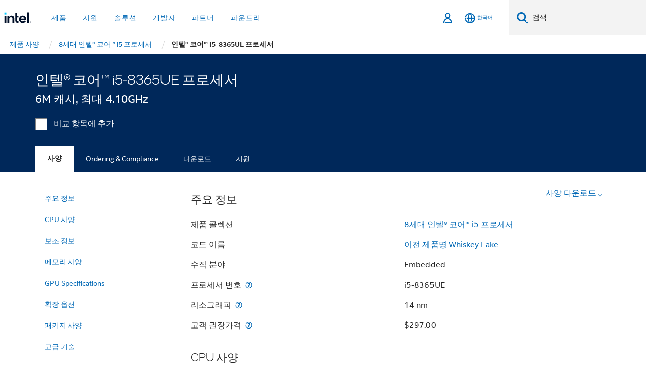

--- FILE ---
content_type: text/html;charset=utf-8
request_url: https://www.intel.co.kr/content/www/kr/ko/products/sku/193559/intel-core-i58365ue-processor-6m-cache-up-to-4-10-ghz/specifications.html
body_size: 38276
content:














<!doctype html>

<html class="rwd geo-override no-js vis no-rtl headerfooter-menu3 " lang="ko">
















<head>
    <meta charset="UTF-8"/>
    

































    






















<title>인텔® 코어™ i5-8365UE 프로세서</title>
    







    <link rel="preconnect" href="//cane.intel.com.co.kr/">
    <link rel="dns-prefetch" href="//cane.intel.com.co.kr/">

    <link rel="preconnect" href="//dogo.intel.com.co.kr/">
    <link rel="dns-prefetch" href="//dogo.intel.com.co.kr/">





    <link rel="preload" href="/content/dam/www/global/wap/performance-config.js" as="script" type="text/javascript">
    <script type="text/javascript" src='/content/dam/www/global/wap/performance-config.js'></script>
    <link rel="preload" href="/content/dam/www/global/wap/at-config.js" as="script" type="text/javascript">
    <script type="text/javascript" src='/content/dam/www/global/wap/at-config.js'></script>
    <link rel="preload" href="/etc.clientlibs/settings/wcm/designs/ver/260110/intel/global/targetDataCookie.min.js" as="script" type="text/javascript">
    <script src="/etc.clientlibs/settings/wcm/designs/ver/260110/intel/global/targetDataCookie.min.js"></script>




<link rel="preload" href="/etc.clientlibs/settings/wcm/designs/ver/260110/intel/us/en/Fonts/resources/intelone-display-light.woff2" as="font" type="font/woff2" crossorigin="true">
<link rel="preload" href="/etc.clientlibs/settings/wcm/designs/ver/260110/intel/us/en/Fonts/resources/intelone-display-regular.woff2" as="font" type="font/woff2" crossorigin="true">
<link rel="preload" href="/etc.clientlibs/settings/wcm/designs/ver/260110/intel/us/en/Fonts/resources/intel-clear-latin.woff2" as="font" type="font/woff2" crossorigin="true">

<link rel="preload" href="/content/dam/logos/intel-header-logo.svg" as="image">
<link rel="preload" href="/etc.clientlibs/settings/wcm/designs/ver/260110/intel/clientlibs/pages/intc-core.min.css" as="style">
<link rel="preload" href="/etc.clientlibs/settings/wcm/designs/ver/260110/intel/clientlibs/pages/nav.min.css" as="style" type="text/css">
<link rel="preload" href="/etc.clientlibs/settings/wcm/designs/ver/260110/intel/clientlibs/pages/secondaryNav.min.css" as="style" type="text/css">
<link rel="preload" href="/etc.clientlibs/settings/wcm/designs/ver/260110/intel/clientlibs/pages/intc-core.min.js" as="script">
<link rel="preload" href="/etc.clientlibs/settings/wcm/designs/ver/260110/intel/clientlibs/pages/site-global-icons/resources/font/site-global-icons.woff2?14825464" as="font" type="font/woff2" crossorigin="true">
    









<meta http-equiv="X-UA-Compatible" content="IE=Edge"/>
<!--[if lte IE 9]>
<meta http-equiv="X-UA-Compatible" content="IE=9"/>
<![endif]-->


    <meta name="twitter:card" content="summary"/>

    <meta name="language" content="ko"/>

    <meta name="location" content="kr"/>

    <meta name="robots" content="follow,index,noarchive"/>

    <meta name="X-Server" content="INTE-35"/>

    <meta name="twitter:image" content="https://www.intel.com/content/dam/logos/logo-energyblue-1x1.png"/>


    <meta property="og:type" content="company"/>

    <meta property="og:site_name" content="Intel"/>

    <meta property="fb:admins" content="255508181297196"/>

    <meta property="og:url" content="https://www.intel.co.kr/content/www/kr/ko/products/sku/193559/intel-core-i58365ue-processor-6m-cache-up-to-4-10-ghz/specifications.html"/>

<meta http-equiv="content-type" content="text/html; charset=utf-8"/>

    <meta property="og:title" content="인텔® 코어™ i5-8365UE 프로세서(6M 캐시, 최대 4.10GHz) - 제품 사양 | 인텔"/>

    <meta property="og:description" content="인텔® 코어™ i5-8365UE 프로세서(6M 캐시, 최대 4.10GHz) 사양, 기능 및 기술에 대한 내용을 포함한 빠른 참조 자료."/>


    <meta name="og:image" content="https://www.intel.com/content/dam/www/central-libraries/us/en/images/intel-inside-processor-badge.png"/>

    <meta name="authoreddate" content=""/>

    <meta name="keywords" content="인텔® 코어™ i5-8365UE 프로세서(6M 캐시, 최대 4.10GHz) 사양"/>

    <meta name="productid" content="193559"/>

    <meta name="localecode" content="ko_KR"/>

    <meta name="reimaginetoplevelcategory" content=""/>

    <meta name="mime" content="text/html"/>

    <meta name="og:title" content="인텔® 코어™ i5-8365UE 프로세서(6M 캐시, 최대 4.10GHz) - 제품 사양 | 인텔"/>

    <meta name="format" content="upecategorypage"/>

    <meta name="description" content="인텔® 코어™ i5-8365UE 프로세서(6M 캐시, 최대 4.10GHz) 사양, 기능 및 기술에 대한 내용을 포함한 빠른 참조 자료."/>

    <meta name="excludefromviews" content="false"/>

    <meta name="taxonomy" content=""/>

    <meta name="shortDescription" content="인텔® 코어™ i5-8365UE 프로세서(6M 캐시, 최대 4.10GHz) 사양, 기능 및 기술에 대한 내용을 포함한 빠른 참조 자료."/>

    <meta name="title" content="인텔® 코어™ i5-8365UE 프로세서(6M 캐시, 최대 4.10GHz) - 제품 사양 | 인텔"/>

    <meta name="menu" content=""/>

    <meta name="reimaginefilters" content=""/>

    <meta name="generic1" content="true"/>

    <meta name="intelkeywords" content="인텔® 코어™ i5-8365UE 프로세서(6M 캐시, 최대 4.10GHz) 사양"/>

    <meta name="lastModifieddate" content="2022-02-24T13:20:30.029Z"/>


    <meta name="viewport" content="width=device-width, initial-scale=1.0">
    





<link rel="icon" type="image/png" sizes="32x32" href="/etc.clientlibs/settings/wcm/designs/intel/default/resources/favicon-32x32.png">
<link rel="icon" type="image/png" sizes="16x16" href="/etc.clientlibs/settings/wcm/designs/intel/default/resources/favicon-16x16.png">
<link rel="shortcut icon" href="/etc.clientlibs/settings/wcm/designs/intel/default/resources/favicon.ico">
    





<link rel="canonical" href="https://www.intel.co.kr/content/www/kr/ko/products/sku/193559/intel-core-i58365ue-processor-6m-cache-up-to-4-10-ghz/specifications.html"/>
<link rel="alternate" hreflang="id-id" href="https://www.intel.co.id/content/www/id/id/products/sku/193559/intel-core-i58365ue-processor-6m-cache-up-to-4-10-ghz/specifications.html"/>
            <link rel="alternate" hreflang="de-de" href="https://www.intel.de/content/www/de/de/products/sku/193559/intel-core-i58365ue-processor-6m-cache-up-to-4-10-ghz/specifications.html"/>
            <link rel="alternate" hreflang="en-us" href="https://www.intel.com/content/www/us/en/products/sku/193559/intel-core-i58365ue-processor-6m-cache-up-to-4-10-ghz/specifications.html"/>
            <link rel="alternate" hreflang="x-default" href="https://www.intel.com/content/www/us/en/products/sku/193559/intel-core-i58365ue-processor-6m-cache-up-to-4-10-ghz/specifications.html"/>
                <link rel="alternate" hreflang="es-xl" href="https://www.intel.la/content/www/xl/es/products/sku/193559/intel-core-i58365ue-processor-6m-cache-up-to-4-10-ghz/specifications.html"/>
            <link rel="alternate" hreflang="fr-fr" href="https://www.intel.fr/content/www/fr/fr/products/sku/193559/intel-core-i58365ue-processor-6m-cache-up-to-4-10-ghz/specifications.html"/>
            <link rel="alternate" hreflang="pt-br" href="https://www.intel.com.br/content/www/br/pt/products/sku/193559/intel-core-i58365ue-processor-6m-cache-up-to-4-10-ghz/specifications.html"/>
            <link rel="alternate" hreflang="vi-vn" href="https://www.intel.vn/content/www/vn/vi/products/sku/193559/intel-core-i58365ue-processor-6m-cache-up-to-4-10-ghz/specifications.html"/>
            <link rel="alternate" hreflang="th-th" href="https://www.thailand.intel.com/content/www/th/th/products/sku/193559/intel-core-i58365ue-processor-6m-cache-up-to-4-10-ghz/specifications.html"/>
            <link rel="alternate" hreflang="ko-kr" href="https://www.intel.co.kr/content/www/kr/ko/products/sku/193559/intel-core-i58365ue-processor-6m-cache-up-to-4-10-ghz/specifications.html"/>
            <link rel="alternate" hreflang="ja-jp" href="https://www.intel.co.jp/content/www/jp/ja/products/sku/193559/intel-core-i58365ue-processor-6m-cache-up-to-4-10-ghz/specifications.html"/>
            <link rel="alternate" hreflang="zh-cn" href="https://www.intel.cn/content/www/cn/zh/products/sku/193559/intel-core-i58365ue-processor-6m-cache-up-to-4-10-ghz/specifications.html"/>
            <link rel="alternate" hreflang="zh-tw" href="https://www.intel.com.tw/content/www/tw/zh/products/sku/193559/intel-core-i58365ue-processor-6m-cache-up-to-4-10-ghz/specifications.html"/>
            
    

    
        
        
            
                
                
                    <link rel="preload" href="/etc.clientlibs/settings/wcm/designs/ver/260110/intel/externallibs/bootstrap-css.min.css" as="style"><link rel="stylesheet" href="/etc.clientlibs/settings/wcm/designs/ver/260110/intel/externallibs/bootstrap-css.min.css" type="text/css"><link rel="preload" href="/etc.clientlibs/settings/wcm/designs/ver/260110/intel/clientlibs/pages/intc-core.min.css" as="style"><link rel="stylesheet" href="/etc.clientlibs/settings/wcm/designs/ver/260110/intel/clientlibs/pages/intc-core.min.css" type="text/css"><script src="/etc.clientlibs/settings/wcm/designs/ver/260110/intel/externallibs/jquery-standalone-3_6_0.min.js" defer></script><script src="/etc.clientlibs/settings/wcm/designs/ver/260110/intel/us/en/clientlibs/jquery-3_6_0.min.js" defer></script><script src="/etc.clientlibs/settings/wcm/designs/ver/260110/intel/us/en/clientlibs/legacy-libs.min.js" defer></script><script src="/etc.clientlibs/settings/wcm/designs/ver/260110/intel/externallibs/modernizr.min.js" defer></script><script src="/etc.clientlibs/settings/wcm/designs/ver/260110/intel/externallibs/picturefill-js.min.js" defer></script><script src="/etc.clientlibs/settings/wcm/designs/ver/260110/intel/externallibs/handlebars.min.js" defer></script><script src="/etc.clientlibs/settings/wcm/designs/ver/260110/intel/externallibs/html5-js.min.js" defer></script><script src="/etc.clientlibs/settings/wcm/designs/ver/260110/intel/externallibs/jquery-cookie-2_1_3.min.js" defer></script><script src="/etc.clientlibs/settings/wcm/designs/ver/260110/intel/externallibs/detectizr.min.js" defer></script><script src="/etc.clientlibs/settings/wcm/designs/ver/260110/intel/externallibs/jquery.matchHeight.min.js" defer></script><script src="/etc.clientlibs/settings/wcm/designs/ver/260110/intel/externallibs/bootstrap-js.min.js" defer></script><script src="/etc.clientlibs/settings/wcm/designs/ver/260110/intel/externallibs/bootstrap-affix.min.js" defer></script><script src="/etc.clientlibs/settings/wcm/designs/ver/260110/intel/externallibs/moment.locales.min.js" defer></script><script src="/etc.clientlibs/settings/wcm/designs/ver/260110/intel/externallibs/scrollToPlugin.min.js" defer></script><script src="/etc.clientlibs/settings/wcm/designs/ver/260110/intel/externallibs/slick-js.min.js" defer></script><script src="/etc.clientlibs/settings/wcm/designs/ver/260110/intel/externallibs/jquery.scrollTo.min.js" defer></script><script src="/etc.clientlibs/settings/wcm/designs/ver/260110/intel/externallibs/fastclick.min.js" defer></script><script src="/etc.clientlibs/settings/wcm/designs/ver/260110/intel/externallibs/jquery.resize.min.js" defer></script><script src="/etc.clientlibs/settings/wcm/designs/ver/260110/intel/externallibs/jquery.touchswipe.min.js" defer></script><script src="/etc.clientlibs/settings/wcm/designs/ver/260110/intel/externallibs/overthrow-detect.min.js" defer></script><script src="/etc.clientlibs/settings/wcm/designs/ver/260110/intel/externallibs/overthrow-polyfill.min.js" defer></script><script src="/etc.clientlibs/settings/wcm/designs/ver/260110/intel/externallibs/overthrow-init.min.js" defer></script><script src="/etc.clientlibs/settings/wcm/designs/ver/260110/intel/externallibs/jquery-ezmark.min.js" defer></script><script src="/etc.clientlibs/settings/wcm/designs/ver/260110/intel/externallibs/owl.carousel.min.js" defer></script><script src="/etc.clientlibs/settings/wcm/designs/ver/260110/intel/externallibs/polyfills.min.js" defer></script><script src="/etc.clientlibs/settings/wcm/designs/ver/260110/intel/externallibs/purify.min.js" defer></script><script src="/etc.clientlibs/settings/wcm/designs/ver/260110/intel/clientlibs/pages/intc-core.min.js" defer></script>
                
            
        
    
    
    























    
    
        
    




    
    
    
    
    
        
    


    
    
        
    


    
    
        
    

<script type="text/javascript">
    var cq_tms = {
        
        wa_industry_type: "",
        wa_subject: "",
        wa_emt_org: "",
        wa_emt_intel: "",
        wa_programidentifier: "none",
        wa_location: "kr",
        wa_language: "ko",
        wa_english_title: "인텔® 코어™ i5\u002D8365UE 프로세서",
        wa_content_type: "contenttype",
        wa_intel_platform: "",
        wa_applications: "",
        wa_local: "ko_KR",
        wa_intel_technology: "",
        wa_system_type: "",
        wa_product_name: "",
        wa_audience: "",
        wa_life_cycle: "",
        wa_cq_url: "/content/www/kr/ko/products/sku/193559/intel-core-i58365ue-processor-6m-cache-up-to-4-10-ghz/specifications.html",
        wa_page_type_micro: "upecategorytemplate",
        wa_env: "prd",
        wa_cq_pub_env: "publish",
        wa_transl_status: "",
        wa_product_id: "",
        wa_software: "",
        wa_reference_design: "",
        wa_codename: "",
        wa_created_date: "1615910918174",
        wa_modified_date: "1645708830029",
        wa_off_time: "1924992000000",
        wa_ownedby: "",
        wa_managedby: "",
        wa_idz_nid : "",
        wa_event_type: "",
        wa_idz_custom_tags: "",
        wa_programming_language: "",
        wa_skill_level: "",
        wa_solution: "",
        wa_product_formFactor: "",
        wa_operating_system: "",
        wa_marketing_products: "",
        wa_ssg_third_party_prod_sys_sol: "",
        wa_upeNamespace: "",
        wa_doc_id:"",
        wa_doc_version:"",
        wa_doc_publishdate:"",
        eloqua_disabled:"false",
        
        
        
        
        
        wa_uam_secondary_id: "",

        
        
        wa_secondary_content_type: ""
        
        ,wa_upeProducts: ""
        
        
    };

    
    
</script>

















<script src="/etc.clientlibs/settings/wcm/designs/ver/260110/intel/clientlibs/virtual-assistant-services.min.js"></script>
<script type="text/javascript">
    var chatContextObj = {};
    chatContextObj["locale"] = 'ko-KR';
    chatContextObj["app"] = 'Sales';
    chatContextObj["supportProductMap"] = 'NA';
</script>

<script type="text/javascript">
    var chatConfigObj = {};
    var cq_tms = cq_tms || {};
    chatConfigObj["virtualAssistantName"] = '';
    chatConfigObj["virtualAssistantUid"] = '';
    chatConfigObj["virtualAssistantDomain"] = 'https://c0.avaamo.com';
    if (chatConfigObj["virtualAssistantName"] !== '') {
        cq_tms.wa_avaamo_project = "Avaamo-" + chatConfigObj.virtualAssistantName.replaceAll("Virtual Assistant", "").trim();
    }
</script>
<script src="/etc.clientlibs/settings/wcm/designs/ver/260110/intel/externallibs/purify.min.js" defer></script><script src="/etc.clientlibs/settings/wcm/designs/ver/260110/intel/clientlibs/virtual-assistant.min.js" defer></script>





    <script type="text/javascript" src="/content/dam/www/global/wap/main/wap.js" async></script>



</head>


























    




    

<body class="page-is-published global-nav">















<div class="skip-to-main-content">
    <div class="sb-skipLinkWrapper invisible">
        <a href="#primary-content" class="inline-block bg-greenDarkApron color-textWhite text-bold text-noUnderline sb-skipLink visible">주요 콘텐츠로 건너뛰기</a>
    </div>
</div>

<div class="promo-banner-content"></div>

























<script>
    var isLoggedin = (document.cookie.indexOf('IGHFLoggedIn') != -1);
    var currentURL = window.location.href;
    if (currentURL.startsWith("https://isvc--isvcqa24.sandbox.my.site.com")) {
        isLoggedin = true;
        if (currentURL.includes("/onlinecasemgmt/warrantyinfo")) {
            isLoggedin = false;
        }
    }
</script>





    
        <div class="global">





















<link rel="stylesheet" href="/etc.clientlibs/settings/wcm/designs/ver/260110/intel/clientlibs/pages/nav.min.css" type="text/css">
<link rel="stylesheet" href="/etc.clientlibs/settings/wcm/designs/ver/260110/intel/clientlibs/pages/secondaryNav.min.css" type="text/css">












    
    
        
    



    
    
        <div class="global-nav-redesign global component" data-component="global-nav-redesign" data-component-id="1">
            <header role="banner">
                <nav class="intel-navbar advanced-search" role="navigation" aria-label="기본 탐색" data-igm="">
                    <!-- Brand and toggle get grouped for better mobile display -->
                    <div class="navbar-wraper">

                        <div class="navbar-logo">
                            <a href="/content/www/kr/ko/homepage.html" alt="Intel homepage" class="intel-logo-rebrand">
                                    
                                <img src="/content/dam/logos/intel-header-logo.svg" height="300" width="118" alt="인텔 로고 - 홈페이지로 돌아가기">
                            </a>
                        </div>

                        <div class="navbar-left">
                            <!-- mobile: menu toggle, sign in -->
                            <div class="d-block d-sm-none">
                                <button type="button"
                                        data-wap="{&quot;linktype&quot;:&quot;level1&quot;}"
                                        class="mega-hamburger nav-link-icon nav-link-icon-toggle collapsed"
                                        data-bs-target="#primary-nav" aria-expanded="false" aria-controls="primary-nav"
                                        data-mega-control="hamburger">
                                    <span class="visually-hidden">토글 네비게이션</span>
                                    <span class="fa-intel-menu icon-toggle-off"></span>
                                    <span class="fa-cancel-thin icon-toggle-on"></span>
                                </button>
                            </div>

                            <!-- START DYNAMIC NAVIGATION MENEU -->
                            <div class="collapse mega-menu-collapse" id="primary-nav">
                                <div class="mega-menu-wrap">
                                    <ol class="mega-navbar unique-container-global-nav-items">
                                        <!-- Start: Primary Nav Items -->

                                    </ol>
                                </div>
                            </div>
                        </div>

                        <!-- START MOBLE TOGGLE buttons -->
                        <div class="navbar-right">


                            <!-- START: NON-signed in panel -->
                            <span id="not-logged-in-scenario" class="d-none">

         <button type="button" title="로그인"
                 class="nav-link-icon nav-link-icon-toggle collapsed"
                 data-wap="{&quot;linktype&quot;:&quot;level1&quot;}"
                 aria-expanded="false" aria-controls="panel-signin"
                 onclick="intel.mytools.unifiedLogin();"
                 data-mega-control="signin">
            <span class="visually-hidden">로그인</span>
            <span class="fa-intel-user-o icon-toggle-off"></span>
            <span class="fa-intel-user icon-toggle-on"></span>
        </button>
</span>

<script>
    var intel = intel || {};
    intel.signinsimplifyConfig = {
        authorizationUrl: '/content/dam/intel/authorization/authorization.html',
        locale: '',
        messages: {
            InvalidCredential: '\uC785\uB825\uD55C \uC0AC\uC6A9\uC790 \uC774\uB984 \uB610\uB294 \uBE44\uBC00\uBC88\uD638\uAC00 \uC62C\uBC14\uB974\uC9C0 \uC54A\uC2B5\uB2C8\uB2E4.',
            InvalidField: '\uC785\uB825\uD55C \uC0AC\uC6A9\uC790 \uC774\uB984 \uB610\uB294 \uBE44\uBC00\uBC88\uD638\uAC00 \uC62C\uBC14\uB974\uC9C0 \uC54A\uC2B5\uB2C8\uB2E4.',
            AccountDisabled: '\uBCF4\uC548\uC0C1\uC758 \uC774\uC720\uB85C \uACC4\uC815\uC774 \uBE44\uD65C\uC131\uD654\uB418\uC5C8\uC2B5\uB2C8\uB2E4. \uB3C4\uC6C0\uC774 \uD544\uC694\uD55C \uACBD\uC6B0 <a href=\"#\" class=\"contactLink new-tab-link\" target=\"_blank\" rel=\"noopener noreferrer\">\uBB38\uC758\uD558\uC2DC\uAE30 \uBC14\uB78D\uB2C8\uB2E4<\/a>.',
            AccountLocked: '\uADC0\uD558\uC758 \uACC4\uC815\uC774 \uC7A0\uACA8 \uC774\uC6A9\uD558\uC2E4 \uC218 \uC5C6\uC2B5\uB2C8\uB2E4. \uB3C4\uC6C0\uC744 \uBC1B\uC73C\uB824\uBA74 <a href=\"#\" class=\"faqsLink new-tab-link\" target=\"_blank\" rel=\"noopener noreferrer\">\uB85C\uADF8\uC778 \uAD00\uB828 FAQ<\/a>\uB97C \uCC38\uACE0\uD558\uC2ED\uC2DC\uC624.',
            UserNotFound: '\uC785\uB825\uD55C \uC0AC\uC6A9\uC790 \uC774\uB984 \uB610\uB294 \uBE44\uBC00\uBC88\uD638\uAC00 \uC62C\uBC14\uB974\uC9C0 \uC54A\uC2B5\uB2C8\uB2E4.',
            Unknown: '\uC608\uAE30\uCE58 \uC54A\uC740 \uC624\uB958\uAC00 \uBC1C\uC0DD\uD588\uC2B5\uB2C8\uB2E4. \uB2E4\uC2DC \uC2DC\uB3C4\uD558\uC2ED\uC2DC\uC624. \uB3C4\uC6C0\uC774 \uD544\uC694\uD55C \uACBD\uC6B0 \uC5F0\uB77D\uCC98 \uB610\uB294 \uC544\uB798\uC758 \uC9C0\uC6D0 \uC635\uC158\uC744 \uC0AC\uC6A9\uD558\uC2ED\uC2DC\uC624.',
            PasswordExpired: '\uBE44\uBC00\uBC88\uD638\uAC00 \uB9CC\uB8CC\uB418\uC5C8\uC2B5\uB2C8\uB2E4. \uBE44\uBC00\uBC88\uD638\uB97C \uBCC0\uACBD\uD558\uC2ED\uC2DC\uC624.',
            LoginAssistLink: 'https://signin.intel.com/ContactUs.aspx',
            faqsLink: '/content/www/kr/ko/my-intel/sign-in-help.html'
        },
        nameField: '\uC0AC\uC6A9\uC790 \uC774\uB984',
        passField: '\uBE44\uBC00\uBC88\uD638',
        isPopup: true,
        responseHref: 'https://www.intel.com/content/www/kr/ko/products/sku/193559/intel-core-i58365ue-processor-6m-cache-up-to-4-10-ghz/specifications.html' + window.location.search + window.location.hash, 
        sslDomainUrl: 'www.intel.com',
        loginUrl: 'https://welcome.intel.com/login.aspx?appid=258&qlogin=true',
        ssoUri: '',
        logoutUrl: 'https://welcome.intel.com/logout.aspx',
        logoutHref: 'https://signin.intel.com/Logout?RedirectURL=https://www.intel.com/content/www/kr/ko/products/sku/193559/intel-core-i58365ue-processor-6m-cache-up-to-4-10-ghz/specifications.html',
        logoutIGHFHref: 'https://signin.intel.com/Logout?RedirectURL=',
        loginErrorID: '#login-error',
        usernameID: '#username',
        remembermeId: '#cbRememberMe',
        formID: '#igm-form-signin',
        unameErrorID: '#uname-error',
        passID: '#password',
        passError: '#pwd-error',
        changePasswordUrl: '/content/www/kr/ko/my-intel/change-password.html',
        emailVerificationUrl: '/content/www/kr/ko/my-intel/email-verification.external.html',
        aboutToExpireEmailUrl: '/content/www/kr/ko/my-intel/email-verification.html',
        renewalUrl: '/content/www/kr/ko/secure/technology-provider/forms/renew-technology-provider-membership.html',
        limitedUrl: '/content/www/kr/ko/resellers/limited-status-secondary.html',
        isaPRMDashBoardURL: '/content/www/us/en/secure/partner/solutions-alliance/overview.html',
        itpPRMDashBoardURL: '/content/www/us/en/secure/partner/technology-provider/iot/overview.html',
        itpisaPRMDashBoardURL: '/content/www/us/en/secure/partner/iot-itp-isa/overview.html',
        isaRenewalURL: '/content/www/us/en/secure/partner/forms/solutions-alliance-renewal.html',
        primaryPostLaunchURL: 'https://partner.intel.com/s/post-launch-primary',
        nonPrimaryPostLaunchURL: 'https://partner.intel.com/s/post-launch-non-primary',
        idpUrl: 'https://consumer.intel.com/intelcorpb2c.onmicrosoft.com/B2C_1A_UnifiedLogin_SISU_CML_SAML/generic/login?entityId=www.intel.com',
        headerSignInIdpUrl: 'https://consumer.intel.com/intelcorpb2c.onmicrosoft.com/B2C_1A_UnifiedLogin_SISU_CML_SAML/generic/login?entityId=www.intel.com&ui_locales=ko',
        headerSignOutIdpUrlB2B:'https://login.microsoftonline.com/common/oauth2/v2.0/logout?post_logout_redirect_uri=https://www.intel.com/content/www/kr/ko/products/sku/193559/intel-core-i58365ue-processor-6m-cache-up-to-4-10-ghz/specifications.html' + window.location.search + window.location.hash,
        headerSignOutIdpIGHFUrlB2B:'https://login.microsoftonline.com/common/oauth2/v2.0/logout?post_logout_redirect_uri=',
        headerSignOutIdpUrlB2C:'https://consumer.intel.com/intelcorpb2c.onmicrosoft.com/B2C_1A_UNIFIEDLOGIN_SISU_STD_OIDC/oauth2/v2.0/logout?id_token_hint=$TOKEN$%26post_logout_redirect_uri=https://www.intel.com/apps/intel/services/unifiedlogout.json',
        sessionAuthorizeUrlB2C:'https://consumer.intel.com/intelcorpb2c.onmicrosoft.com/B2C_1A_UNIFIEDLOGIN_SISU_STD_OIDC/oauth2/v2.0/authorize?client_id=8b32f2f3-7a32-4902-8821-1df682b7043b%26scope=profile%20offline_access%208b32f2f3-7a32-4902-8821-1df682b7043b%20openid%26response_mode=fragment%26response_type=token%26prompt=none%26redirect_uri=',
        sessionAuthorizeUrlB2B:'https://login.microsoftonline.com/46c98d88-e344-4ed4-8496-4ed7712e255d/oauth2/v2.0/authorize?client_id=cb0ec60b-608b-4e76-9d69-1e5e0afb3456%26scope=openid%20profile%20offline_access%26response_mode=fragment%26response_type=token%26prompt=none%26redirect_uri=',
        sessionInitUrl:'https://www.intel.com/content/www/us/en/secure/my-intel/dashboard.html',
        azureLocaleCode:'ko',
        allowedPathRegx:'^(.*intel.com.*$)|^(/content/.*$)',
        signOutTokenGenB2C:'https://consumer.intel.com/intelcorpb2c.onmicrosoft.com/B2C_1A_UNIFIEDLOGIN_SISU_STD_OIDC/oauth2/v2.0/authorize?client_id=8b32f2f3-7a32-4902-8821-1df682b7043b%26scope=profile offline_access+8b32f2f3-7a32-4902-8821-1df682b7043b+openid%26response_type=id_token%26prompt=none%26redirect_uri=',
        validTargetURL:'https://www.intel.com/content/www/kr/ko/products/sku/193559/intel-core-i58365ue-processor-6m-cache-up-to-4-10-ghz/specifications.html' + window.location.search + window.location.hash
    };

    function clearB2CIFrame(interval, iFrame) {
        clearInterval(interval);
        iFrame.parentNode.removeChild(iFrame);
    }

    function clearIFrame(interval, iFrame) {
        clearInterval(interval);
        iFrame.parentNode.removeChild(iFrame);
    }
    function createB2CIFrame(id, src) {
        var authIFrame = document.createElement("iframe");
        authIFrame.id = "sso-b2c-" + id;
        authIFrame.hidden = "hidden";
        authIFrame.src = src;
        document.body.appendChild(authIFrame);
        return authIFrame;
    }
    function createIFrame(id, src) {
        var authIFrame = document.createElement("iframe");
        authIFrame.id = "sso-" + id;
        authIFrame.hidden = "hidden";
        authIFrame.src = src;
        document.body.appendChild(authIFrame);
        return authIFrame;
    }

    function animateHumanoidIcon() {
    	$("#not-logged-in-scenario").css("cursor", "not-allowed");
    	$("#not-logged-in-scenario button").css("pointer-events", "none");
    	$("#not-logged-in-scenario button span.icon-toggle-off").addClass('iia-beat-fade');
	}

    function resetHumanoidIcon() {
    	$("#not-logged-in-scenario").css("cursor", "");
        $("#not-logged-in-scenario button").css("pointer-events", "");
    	$("#not-logged-in-scenario button span.icon-toggle-off").removeClass('iia-beat-fade');
	}

    function initiateB2CLogoutToken(type) {
        return new Promise(function (resolve, reject) {
            function authIFrameB2CIntervalWrapper(authIFrame) {
                var authIFrameInterval = setInterval(function () {
                    var authIFrameWindow = authIFrame.contentWindow;
                    if (authIFrameWindow) {
                        try {
                            var authIFrameURL = authIFrameWindow.location.href;

                            if (authIFrameURL) {
                                if (authIFrameURL.includes("#id_token=")) {
                                    clearB2CIFrame(authIFrameInterval, authIFrame);
                                    return resolve({
                                        id: authIFrame.id,
                                        msg: "SUCCESS!" + "--" + authIFrame.id,
                                        code: "SUCCESS",
                                        id_token_hint:authIFrameURL.split("#id_token=")[1]
                                    });
                                } else if (authIFrameURL.includes("#error=")) {
                                    clearB2CIFrame(authIFrameInterval, authIFrame);
                                    return reject({
                                        id: authIFrame.id,
                                        msg: "FAILURE!" + "--" + authIFrame.id,
                                        code: "FAILURE",
                                    });
                                } else {
                                    authIFrameAttempts++;
                                    if (
                                        authIFrameAttempts ===
                                        AUTH_IFRAME_MAX_ATTEMPTS
                                    ) {
                                        clearB2CIFrame(authIFrameInterval, authIFrame);
                                        return reject({
                                            id: authIFrame.id,
                                            msg:
                                                "ERROR - MAX (TIMING)!" +
                                                "--" +
                                                authIFrame.id,
                                            code: "ERROR",
                                        });
                                    }
                                }
                            } else {
                                clearB2CIFrame(authIFrameInterval, authIFrame);
                                return reject({
                                    id: authIFrame.id,
                                    msg: "ERROR - URL!" + "--" + authIFrame.id,
                                    code: "ERROR",
                                });
                            }
                        } catch (err) {
                            if (authIFrameAttempts === AUTH_IFRAME_MAX_ATTEMPTS) {
                                clearB2CIFrame(authIFrameInterval, authIFrame);
                                return reject({
                                    id: authIFrame.id,
                                    msg:
                                        "ERROR - MAX (CORS)!" +
                                        "--" +
                                        authIFrame.id,
                                    code: "ERROR",
                                });
                            }
                            authIFrameAttempts++;
                        }
                    } else {
                        clearB2CIFrame(authIFrameInterval, authIFrame);
                        return reject({
                            id: authIFrame.id,
                            msg: "ERROR - DOM!" + "--" + authIFrame.id,
                            code: "ERROR",
                        });
                    }
                }, 500);
            }

            var AUTH_IFRAME_MAX_ATTEMPTS = 80;
            var authIFrameAttempts = 0;

            var currentOrigin = encodeURIComponent(window.location.origin + ((intel.isIGHFCall === false && !/mark.intel.com/.test(window.location.hostname)) ? "/content/www/us/en/homepage.html" : "/"));
            var redirectURI = currentOrigin;

            var matchedSite =
                window.INTELNAV &&
                window.INTELNAV.CIDAAS &&
                window.INTELNAV.CIDAAS.customRedirectSites.find((site) =>
                    site.host.includes(window.location.host)
                );
            if (matchedSite) {
                redirectURI += matchedSite.redirectURI;
            }

            var authURL = decodeURIComponent(intel.signinsimplifyConfig.signOutTokenGenB2C + redirectURI);
            var authIFrame = createB2CIFrame(type, authURL);
            authIFrameB2CIntervalWrapper(authIFrame);
        });
    }

    function initiateAuth(type) {
        return new Promise(function (resolve, reject) {
            function authIFrameIntervalWrapper(authIFrame) {
                let authIFrameInterval = setInterval(function () {
                    let authIFrameWindow = authIFrame.contentWindow;
                    if (authIFrameWindow) {
                        try {
                            let authIFrameURL = authIFrameWindow.location.href;
                            if (authIFrameURL) {
                                if (authIFrameURL.includes("#access_token=")) {
                                    clearIFrame(authIFrameInterval, authIFrame);
                                    return resolve({
                                        id: authIFrame.id,
                                        msg: "SUCCESS!" + "--" + authIFrame.id,
                                        code: "SUCCESS",
                                    });
                                } else if (authIFrameURL.includes("#error=")) {
                                    clearIFrame(authIFrameInterval, authIFrame);
                                    return reject({
                                        id: authIFrame.id,
                                        msg: "FAILURE!" + "--" + authIFrame.id,
                                        code: "FAILURE",
                                    });
                                } else {
                                    authIFrameAttempts++;
                                    if (
                                        authIFrameAttempts ===
                                        AUTH_IFRAME_MAX_ATTEMPTS
                                    ) {
                                        clearIFrame(authIFrameInterval, authIFrame);
                                        return reject({
                                            id: authIFrame.id,
                                            msg:
                                                "ERROR - MAX (TIMING)!" +
                                                "--" +
                                                authIFrame.id,
                                            code: "ERROR",
                                        });
                                    }
                                }
                            } else {
                                clearIFrame(authIFrameInterval, authIFrame);
                                return reject({
                                    id: authIFrame.id,
                                    msg: "ERROR - URL!" + "--" + authIFrame.id,
                                    code: "ERROR",
                                });
                            }
                        } catch (err) {
                            if (authIFrameAttempts === AUTH_IFRAME_MAX_ATTEMPTS) {
                                clearIFrame(authIFrameInterval, authIFrame);
                                return reject({
                                    id: authIFrame.id,
                                    msg:
                                        "ERROR - MAX (CORS)!" +
                                        "--" +
                                        authIFrame.id,
                                    code: "ERROR",
                                });
                            }
                            authIFrameAttempts++;
                        }
                    } else {
                        clearIFrame(authIFrameInterval, authIFrame);
                        return reject({
                            id: authIFrame.id,
                            msg: "ERROR - DOM!" + "--" + authIFrame.id,
                            code: "ERROR",
                        });
                    }
                }, 500);
            }

            var AUTH_IFRAME_MAX_ATTEMPTS = 40;
            var authIFrameAttempts = 0;

            var authURL;
            let tempIsIGHFCall = document.querySelectorAll('#recode50header').length > 0;
            var currentOrigin =  encodeURIComponent(window.location.origin + ((!tempIsIGHFCall && !/mark.intel.com/.test(window.location.hostname)) ? intel.signinsimplifyConfig.authorizationUrl : "/"));
            var redirectURI = currentOrigin;
            var matchedSite =
                window.INTELNAV &&
                window.INTELNAV.CIDAAS &&
                window.INTELNAV.CIDAAS.customRedirectSites.find((site) =>
                    site.host.includes(window.location.host)
                );
            if (matchedSite) {
                redirectURI += matchedSite.redirectURI;
            }

            if (type === "b2c") {
                authURL = decodeURIComponent(
                    intel.signinsimplifyConfig.sessionAuthorizeUrlB2C + redirectURI
                );
            } else {
                authURL = decodeURIComponent(
                    intel.signinsimplifyConfig.sessionAuthorizeUrlB2B + redirectURI
                );
            }

            let authIFrame = createIFrame(type, authURL);
            authIFrameIntervalWrapper(authIFrame);
        });
    }

    function initiateIntelAuth() {
        return new Promise(function (resolve, reject) {
            function authIntelIFrameIntervalWrapper(authIntelIFrame) {
                let authIntelIFrameInterval = setInterval(function () {
                    let authIntelIFrameWindow = authIntelIFrame.contentWindow;
                    if (authIntelIFrameWindow) {
                        try {
                            let authIntelIFrameURL = authIntelIFrameWindow.location.href;

                            if (authIntelIFrameURL) {
                                if (
                                    authIntelIFrameURL.includes(
                                        window.location.href
                                    )
                                ) {
                                    clearIFrame(
                                        authIntelIFrameInterval,
                                        authIntelIFrame
                                    );
                                    return resolve({
                                        id: authIntelIFrame.id,
                                        msg: "SUCCESS!" + "--" + authIntelIFrame.id,
                                        code: "SUCCESS",
                                    });
                                } else {
                                    authIntelIFrameAttempts++;
                                    if (
                                        authIntelIFrameAttempts ===
                                        AUTH_INTEL_IFRAME_MAX_ATTEMPTS
                                    ) {
                                        clearIFrame(
                                            authIntelIFrameInterval,
                                            authIntelIFrame
                                        );
                                        return reject({
                                            id: authIntelIFrame.id,
                                            msg:
                                                "ERROR - MAX (TIMING)!" +
                                                "--" +
                                                authIntelIFrame.id,
                                            code: "ERROR",
                                        });
                                    }
                                }
                            } else {
                                clearIFrame(
                                    authIntelIFrameInterval,
                                    authIntelIFrame
                                );
                                return reject({
                                    id: authIntelIFrame.id,
                                    msg: "ERROR - URL!" + "--" + authIntelIFrame.id,
                                    code: "ERROR",
                                });
                            }
                        } catch (err) {
                            if (
                                authIntelIFrameAttempts ===
                                AUTH_INTEL_IFRAME_MAX_ATTEMPTS
                            ) {
                                clearIFrame(
                                    authIntelIFrameInterval,
                                    authIntelIFrame
                                );
                                return reject({
                                    id: authIntelIFrame.id,
                                    msg:
                                        "ERROR - MAX (CORS)!" +
                                        "--" +
                                        authIntelIFrame.id,
                                    code: "ERROR",
                                });
                            }
                            authIntelIFrameAttempts++;
                        }
                    } else {
                        clearIFrame(authIntelIFrameInterval, authIntelIFrame);
                        return reject({
                            id: authIntelIFrame.id,
                            msg: "ERROR - DOM!" + "--" + authIntelIFrame.id,
                            code: "ERROR",
                        });
                    }
                }, 500);
            }

            let AUTH_INTEL_IFRAME_MAX_ATTEMPTS = 80;
            let authIntelIFrameAttempts = 0;

            let authIntelIFrame = createIFrame(
                "sso-intel-b2c",
                intel.signinsimplifyConfig.sessionInitUrl
            );
            authIntelIFrameIntervalWrapper(authIntelIFrame);
        });
	}

    function getAuthenticationStatus() {
        return new Promise(function (resolve, reject) {
            initiateAuth("b2c")
                .then(function (b2cSuccessRes) {
                    return resolve(b2cSuccessRes);
                })
                .catch(function (b2cFailureRes) {
                    var isB2BSite =
                        window.INTELNAV &&
                        window.INTELNAV.CIDAAS &&
                        window.INTELNAV.CIDAAS.B2BSites.some((site) =>
                            site.includes(window.location.host)
                        );
                    if (isB2BSite) {
                        initiateAuth("b2b")
                            .then(function (b2bSuccessRes) {
                                return resolve(b2bSuccessRes);
                            })
                            .catch(function (b2bFailureRes) {
                                return reject(b2bFailureRes);
                            });
                    } else {
                        return reject(b2cFailureRes);
                    }
                });
        });
    }

    function checkAEMSession(){
        let isSessionExist = false;
        if(!tempIsIGHF){
            $.ajax({
                url: "/libs/apps/intel/myintel/agsroles.json?validateAEMSession=Y",
                async: false,
                success: function (data) {
                    if (data && data["isValidAEMSession"]) {
                        document.cookie = "IGHFLoggedIn=true;domain=.intel.com;path=/";
                        isLoggedin = true;
                        isSessionExist = true;
                    }
                }
            });
        }
        return isSessionExist;
    }

    if (
        !isLoggedin &&
        ((document.domain.indexOf("thailand") == -1 &&
                document.domain.endsWith(".intel.com")) ||
            document.getElementById("recode50header") != null) &&
        navigator != null &&
        navigator.userAgent.indexOf("CloudManagerTest") == -1
    ) {
        var tempIsIGHF = document.getElementById("recode50header");
        if (tempIsIGHF) animateHumanoidIcon();
        getAuthenticationStatus()
            .then(function (res) {
                let isSessionExist = checkAEMSession();
                if(isSessionExist){
                    intel.signinHeaderSimplify.initialize();
                }else {
                    var currentUrl = window.location.href;
                    if (currentUrl.indexOf("service-maintenance-notice") === -1) {
                        if (res.id === "sso-b2c") {
                            var cookiename = "IGHFtarget";
                        var samlcookieValue =
                            cookiename +
                            "=" +
                            encodeURIComponent(currentUrl) +
                            ";secure;path=/;domain=.intel.com";
                        document.cookie = samlcookieValue;
                        if (intel.isIGHFCall) {
                            initiateIntelAuth().then(() => {
                                isLoggedin = true;
                                intel.signinHeaderSimplify.initialize();
                            }).catch(() => {
                                window.location.href = intel.signinsimplifyConfig.sessionInitUrl;
                            });
                        } else {
                            window.location.href = intel.signinsimplifyConfig.sessionInitUrl;
                        }
                    } else {
                        document.cookie = "IGHFLoggedIn=true;domain=.intel.com;path=/";
                        if (intel.isIGHFCall) {
                            isLoggedin = true;
                            intel.signinHeaderSimplify.initialize();
                        } else {
                            window.location.reload();
                        }
                    }
                }
                }
            })
            .catch(()=>{
				if (tempIsIGHF) resetHumanoidIcon();
            });
    }

</script>
                            

















































<script id="myinteldrpdown-template" type="text/x-handlebars-template">
    <section class="myintel-tools-content" role="region"
             aria-label="나의 인텔">
        
        <div class="card-header force-background solid brand-very-dark-gray my-intel-menu">
            <button type="button" class="icon close float-end" data-igm-search-toggle="" aria-label="닫기"
                    tabindex="0" data-wap="" data-wap_ref="myintel-navmenu-closing">
                <span></span>
            </button>
            <ul class="nav nav-tabs component">
                
                    
                    
                        
                    
                    
                    
                    
                
                <li role="presentation" class="active" data-step='1'  data-title='My Intel 대시보드 및 My Tools'  data-intro='<p>Intel.com 페이지에서 My Intel 대시보드에 액세스하려면 여기를 클릭하십시오. 여기에서 구독 페이지와 맞춤형 도구 목록에도 액세스하실 수 있습니다.</p>'>
                    <a href="#my-intel" role="tab" tabindex="0">나의 인텔<span
                            class="fa fa-user"></span></a>
                </li>
            </ul>
        </div>
        

        <div class="my-intel-panel-body tab-content">
            
            <div role="tabpanel" class="tab-pane fade show active" id="my-intel">
                <ul class="myintel-links">
                    {{#each myintelpagelinks}}
                    <li data-agsrole="{{{agsrole}}}"
                        data-blacklistedagsrole="{{{blacklistedagsgroupname}}}"
                        data-isinternal="{{{displayOnlyInternal}}}"
                        data-isexternal="{{{displayOnlyExternal}}}"
                        class="{{{class}}}">
                        <a target="{{{target}}}"
                           href="{{{href}}}" tabindex="0">{{{label}}}</a>
                    </li>
                    {{/each}}
                </ul>
                <div class="tools-pane component" data-component="myintel-tools" data-component-id="1">
                    <h5 class="my-intel-tools">내 도구</h5>
                    
                    <ul class="myintel-links">
                        {{#each mytoollinks}}
                        <li class="myintellink"
                            data-isinternal="{{{displayOnlyInternal}}}"
                            data-isexternal="{{{displayOnlyExternal}}}">
                            <h3 style="display:none;">{{{agsgroupname}}}</h3>
                            <h4 style="display:none;">{{{blacklistedagsgroupname}}}</h4>
                            <a tabindex="0" href="{{{linkurl}}}" target="_blank" rel="noopener noreferrer" title="">{{{linktext}}}</a>
                            {{#if tooltip}}
                            <a class="fa fa-help-circled" tabindex="0" data-bs-toggle="tooltip" data-html="true"
                                  data-title="{{tooltip}}" data-placement="bottom" data-wap_ref="tooltip:{{{linktext}}}"><span class="visually-hidden">{{tooltip}}</span></a>
                            {{/if}}
                        </li>
                        {{/each}}
                    </ul>
                </div>
            </div>
            
        </div>
    </section>
</script>


<span id="logged-in-scenario" class="d-none">

<button type="button" title="나의 인텔"
        data-wap="{&quot;linktype&quot;:&quot;level1&quot;}"
        class="nav-link-icon nav-link-icon-toggle collapsed" data-bs-target="#panel-signedin" aria-expanded="false"
        aria-controls="panel-signedin" data-mega-control="signedin">
    <span class="visually-hidden">나의 인텔</span>
    <span class="fa-intel-user-checked-o icon-toggle-off"></span>
    <span class="fa-intel-user-checked icon-toggle-on"></span>
</button>

<div class="mega-panel panel-layout-signed-in collapse" id="panel-signedin">
    <div class="mega-panel-wrap">
        <div class="mega-panel-body">
            <div class="panel-content flex-content-wrap">

                <!-- MyIntel Section -->
                <!-- -------------------------------------------------------------- -->
                <div class="panel-item d-none" id="myIntelPageLinks">
                    <a id="myIntelPageLinksHeader" class="nav-l3 has-border has-link"></a> <!-- {{#if heading.onState}} selected{{/if}} {{#if heading.onStateParent}} selected-parent{{/if}} -->
                    <div class="panel-item-content">
                        <ul id="myIntelPageLinksItemList" class="panel-links nav-l4-list list-unstyled">

                        </ul>
                    </div>
                </div>

                <!-- My Tools Section -->
                <!-- -------------------------------------------------------------- -->
                <div class="panel-item col-span-2" id="myIntelTools">
                    
                    <div class="nav-l3">
                        내 도구
                    </div>

                    <div class="panel-item-content">
                        <!--
                            Note: right now this panel (myTools) has only one column/ul
                            if more columns are needed, remove below's 'w-auto' class
                        -->
                        <ul class="panel-links nav-l4-list list-unstyled w-auto" id="mytools-ul">

                            <!-- this 'li' will be used as the template to populate this section from the js -->
                            <li class="d-none">
                                <a class="nav-l4"></a>

                                <button class="btn-tooltip-trigger d-none" data-bs-toggle="tooltip" data-placement="bottom"
                                        title="">
                                    <span>?</span>
                                </button>
                            </li>
                        </ul>
                    </div>
                </div>

            </div>

            <div class="item-actions">
               <button type="button" class="btn btn-primary"
                       data-sso-uri=''
                       data-logout-uri="" data-wap="{&quot;linktype&quot;:&quot;logout&quot;}"
                       onclick="intel.signinsimplify.signOut()">로그아웃</button>
            </div>
        </div>
    </div>
</div>


</span>

                            
















    


<button type="button" title="Language Selector"
        data-wap="{&quot;linktype&quot;:&quot;level1&quot;}"
        class="nav-link-icon nav-link-icon-toggle collapsed"
        data-bs-target="#panel-language-selector" aria-label="한국어"
        aria-expanded="false" aria-controls="panel-language-selector"
        data-mega-control="language-selector">
    <span class="fa-intel-globe-o icon-toggle-off"></span>
    <span class="fa-intel-globe icon-toggle-on"></span>
    <span class="nav-link-icon-label">한국어</span>
</button>

<div class="mega-panel panel-layout-language collapse" id="panel-language-selector"
     aria-expanded="false" aria-selected="false">
    <div class="mega-panel-wrap">
        <div class="mega-panel-body">
            <div class="mega-panel-heading">
                <h2 class="nav-l2">
                    
                        
                            언어 선택
                        
                        
                    
                </h2>
            </div>
            <div class="panel-content flex-content-wrap">
                
                    <div class="panel-item">
                        <!-- region.countryName is actually region name -->
                        
                        <ul class="list-unstyled panel-links nav-l4-list">
                            
                                
                                
                                
                                    <li class="lang-option">
                                
                                
                                    
                                        
                                    
                                    
                                
                                    <a class="nav-l4" data-locale="id_id" href="https://www.intel.co.id/content/www/id/id/products/sku/193559/intel-core-i58365ue-processor-6m-cache-up-to-4-10-ghz/specifications.html">
                                            Bahasa Indonesia
                                    </a>
                                </li>
                            
                                
                                
                                
                                    <li class="lang-option">
                                
                                
                                    
                                        
                                    
                                    
                                
                                    <a class="nav-l4" data-locale="de_de" href="https://www.intel.de/content/www/de/de/products/sku/193559/intel-core-i58365ue-processor-6m-cache-up-to-4-10-ghz/specifications.html">
                                            Deutsch
                                    </a>
                                </li>
                            
                                
                                
                                
                                    <li class="lang-option">
                                
                                
                                    
                                        
                                    
                                    
                                
                                    <a class="nav-l4" data-locale="en_us" href="https://www.intel.com/content/www/us/en/products/sku/193559/intel-core-i58365ue-processor-6m-cache-up-to-4-10-ghz/specifications.html">
                                            English
                                    </a>
                                </li>
                            
                                
                                
                                
                                    <li class="lang-option">
                                
                                
                                    
                                        
                                    
                                    
                                
                                    <a class="nav-l4" data-locale="es_xl" href="https://www.intel.la/content/www/xl/es/products/sku/193559/intel-core-i58365ue-processor-6m-cache-up-to-4-10-ghz/specifications.html">
                                            Español
                                    </a>
                                </li>
                            
                                
                                
                                
                                    <li class="lang-option">
                                
                                
                                    
                                        
                                    
                                    
                                
                                    <a class="nav-l4" data-locale="fr_fr" href="https://www.intel.fr/content/www/fr/fr/products/sku/193559/intel-core-i58365ue-processor-6m-cache-up-to-4-10-ghz/specifications.html">
                                            Français
                                    </a>
                                </li>
                            
                                
                                
                                
                                    <li class="lang-option">
                                
                                
                                    
                                        
                                    
                                    
                                
                                    <a class="nav-l4" data-locale="pt_br" href="https://www.intel.com.br/content/www/br/pt/products/sku/193559/intel-core-i58365ue-processor-6m-cache-up-to-4-10-ghz/specifications.html">
                                            Português
                                    </a>
                                </li>
                            
                        </ul>
                    </div>
                
                    <div class="panel-item">
                        <!-- region.countryName is actually region name -->
                        
                        <ul class="list-unstyled panel-links nav-l4-list">
                            
                                
                                
                                
                                    <li class="lang-option">
                                
                                
                                    
                                        
                                    
                                    
                                
                                    <a class="nav-l4" data-locale="vi_vn" href="https://www.intel.vn/content/www/vn/vi/products/sku/193559/intel-core-i58365ue-processor-6m-cache-up-to-4-10-ghz/specifications.html">
                                            Tiếng Việt
                                    </a>
                                </li>
                            
                                
                                
                                
                                    <li class="lang-option">
                                
                                
                                    
                                        
                                    
                                    
                                
                                    <a class="nav-l4" data-locale="th_th" href="https://www.thailand.intel.com/content/www/th/th/products/sku/193559/intel-core-i58365ue-processor-6m-cache-up-to-4-10-ghz/specifications.html">
                                            ไทย
                                    </a>
                                </li>
                            
                                
                                
                                    <li class="selected lang-option">
                                
                                
                                
                                    
                                        
                                    
                                    
                                
                                    <a class="nav-l4" data-locale="ko_kr" href="https://www.intel.co.kr/content/www/kr/ko/products/sku/193559/intel-core-i58365ue-processor-6m-cache-up-to-4-10-ghz/specifications.html">
                                            한국어
                                    </a>
                                </li>
                            
                                
                                
                                
                                    <li class="lang-option">
                                
                                
                                    
                                        
                                    
                                    
                                
                                    <a class="nav-l4" data-locale="ja_jp" href="https://www.intel.co.jp/content/www/jp/ja/products/sku/193559/intel-core-i58365ue-processor-6m-cache-up-to-4-10-ghz/specifications.html">
                                            日本語
                                    </a>
                                </li>
                            
                                
                                
                                
                                    <li class="lang-option">
                                
                                
                                    
                                        
                                    
                                    
                                
                                    <a class="nav-l4" data-locale="zh_cn" href="https://www.intel.cn/content/www/cn/zh/products/sku/193559/intel-core-i58365ue-processor-6m-cache-up-to-4-10-ghz/specifications.html">
                                            简体中文
                                    </a>
                                </li>
                            
                                
                                
                                
                                    <li class="lang-option">
                                
                                
                                    
                                        
                                    
                                    
                                
                                    <a class="nav-l4" data-locale="zh_tw" href="https://www.intel.com.tw/content/www/tw/zh/products/sku/193559/intel-core-i58365ue-processor-6m-cache-up-to-4-10-ghz/specifications.html">
                                            繁體中文
                                    </a>
                                </li>
                            
                        </ul>
                    </div>
                
            </div>
        </div>
    </div>
</div>
<script type="text/javascript">
    var newLangSelector = true;
</script>

                            <!-- END: NON-sign in panel -->
                            

























    

    



    



    






    



















    
    
    
        
    


    <button type="button" title="Search intel.com" class="nav-link-icon toggle-search collapsed"
            data-bs-target="#simplify-search" aria-expanded="false"
            aria-controls="simplify-search" data-mega-control="global-search">
        <span class="visually-hidden">토글 검색</span>
        <span class="fa-global-search"></span>
    </button>
    <div class="mega-panel mega-search-panel collapse" id="simplify-search"
         document-height="true">
        <div class="mega-panel-wrap">
            <div class="mega-panel-body">
                <div class="panel-content">
                    <div class="search-component search-component"
                         data-igm-search-content="">
                        <form class="mega-search-form search item" data-igm-search-control="" name="hpsform-new" id="hpsform-new" action="/content/www/kr/ko/search.html" role="search" onsubmit="return inputSearch()">
                            <button type="submit" class="btn-mega-search icon"
                                    aria-label="검색" tabindex="-1">
                                <span class="visually-hidden">검색</span>
                                <span class="fa-global-search"></span>
                            </button>

                            
                                
                                
                                    <label for="mobile-search">
                                        <span class="visually-hidden"><</span>
                                        <input id="toplevelcategory" name="toplevelcategory" type="hidden" value="none">
                                        <input id="query" name="query" type="hidden" value="">
                                        <input data-tabindex="1" class="form-control" data-search-input
                                               id="mobile-search" name="keyword" type="text"
                                               data-igm-search-input title="Search" autocomplete="off"
                                               data-target-result="#igm-search-result" aria-controls="mega-results-overlay" aria-label="Intel.com 검색" placeholder="검색">
                                    </label>
                                
                            
                            
                            <button type="button" id="cls-btn-advanced" class="btn-mega-close fa-cancel-1 hide-flyout" aria-label="검색어 지우기" data-clear-input="clear-input">
									<span class="visually-hidden">Close Search Panel</span>
							</button>
                                <button type="button" id="advanced-btn" class="btn-advance-filter fa-sliders hide-flyout" aria-label="고급 검색 패널" data-mega-advanced-search="advanced-search">
                                            <span class="visually-hidden">고급 검색</span>
                                </button>
                            
                            

                        </form>
                        <!-- 
                            'hidden' class is conditionally removed on load @ intel.search-dropdown.js
                         -->
                        <div class="results-overlay mega-results-overlay search-quick-links "  aria-live="off"
                             id="mega-results-overlay" data-component="wa_skip_track">
                             
                                 <div class="mega-close-container">
									<button aria-label="검색 패널 닫기" class="btn-icon no-style close-result-toggle flyout-close" data-mega-close="global-search">
									닫기
									</button>
								</div>
                            
                            <!-- Search Result Typeahead -->
                            <div class="results-typeahead collapse" id="igm-search-result"
                                 data-igm-search-results="">
                                <div class="overlay-content">
                                    <!--<h3>가장 많이 찾은 검색어 </h3>-->
                                    <!-- added content-quick-search class -->
                                    <div class="content-quick-search">
                                    </div>
                                </div>
                                <div class="search-info">
                                    <a href="javascript:void();" class="login-toggle" data-activate-mega-control="signin">
                                        로그인</a> 제한된 콘텐츠 접근
                                </div>
                            </div>
                            <!-- Recent Searches: 1) display default search info if no search terms is available  -->
                            <!-- Recent Searches: 2) display recenter terms when available and hide default search info  -->
                            <div class="results-recent collapse" data-igm-search-related="">
                                <div>
                                    <!-- default search info -->
                                    <div class="content-search-block content-search-info">
                                        <h3>Intel.com 검색 사용</h3>
                                        <p>몇 가지 방법을 통해 Intel.com 사이트 전체를 간편하게 검색할 수 있습니다.</p>
                                        <ul>
                                            <li>
                                                브랜드 이름:
                                                <strong>
                                                    코어 i9
                                                </strong>
                                            </li>
                                            <li>
                                                문서 번호:
                                                <strong>
                                                    123456
                                                </strong>
                                            </li>
                                            <li>
                                                Code Name:
                                                <strong>
                                                    Emerald Rapids
                                                </strong>
                                            </li>
                                            <li>
                                                특별 운영자:
                                                <strong>
                                                    "Ice Lake", Ice AND Lake, Ice OR
                                                </strong>
                                            </li>
                                        </ul>
                                    </div>
                                    <!-- quick links is always visible on the recents overlay -->
                                    <div class="content-search-block content-quick-links">
                                        <h3>바로 가기</h3>
                                        <p>가장 인기있는 검색 결과를 찾으려면 아래의 퀵 링크를 찾아볼 수 있습니다.</p>
                                        <ul>
                                            <li>
                                                <a class="quick-link" rel="noopener noreferrer" href="https://www.intel.co.kr/content/www/kr/ko/products/overview.html?wapkw=quicklink:products">
                                                    제품 정보
                                                </a>
                                            </li>
                                            <li><a class="quick-link" rel="noopener noreferrer" href="https://www.intel.co.kr/content/www/kr/ko/support.html?wapkw=quicklink:support">
                                                지원
                                            </a>
                                            </li>
                                            <li>
                                                <a class="quick-link" rel="noopener noreferrer" href="https://downloadcenter.intel.com/ko/?wapkw=quicklink:download-center">
                                                    드라이버 및 소프트웨어
                                                </a>
                                            </li>
                                        </ul>
                                    </div>
                                    <!-- recent search terms -->
                                    <div class="results-overlay results-recent results component content-search-block content-recent" data-component="wa_skip_track"
                                         data-component-id="1">
                                        <div class="overlay-content recent-searches-terms">
                                            <h3>최근 검색</h3>
                                        </div>
                                    </div>
                                </div>
                                <div class="search-info">
                                    <a href="javascript:void();" class="login-toggle" data-activate-mega-control="signin">
                                        로그인</a> 제한된 콘텐츠 접근
                                </div>
                            </div>
                            
                                 <div class="results-advanced collapse" data-igm-advanced-search="">
											<div class="overlay-content">
												<!-- default search info -->
												<div class="content-search-block content-search-info component" data-component="wa_skip_track" data-component-id="1">
													<h3>고급 검색</h3>
													<div class="controls-wrapper">
														<div class="controls">
															<div class="input-group select-control">
																<select class="documentation-card-version-select" name="find-results" id="find-results">
																	<option value="All of these terms" selected="">이 모든 조건으로</option>
																	<option value="Any of these terms">이 조건 중 어느 것으로든</option>
																	<option value="Exact term only">정확한 조건만</option>
																</select>
																<label class="select-label" for="find-results">다음으로 결과 찾기</label>
															</div>

															<div class="input-group select-control">
                                                                <select class="selectAdvanced" name="show-results-from" id="show-results-from">
                                                                    <option value="allResults" selected="" aria-label="모든 결과">
                                                                        모든 결과
                                                                    </option>
                                                                    <option value="Products" aria-label="제품">
                                                                        제품 정보
                                                                    </option>
                                                                    <option value="Support">
                                                                        지원
                                                                    </option>
                                                                    <option value="Downloads">
                                                                        드라이버 및 소프트웨어
                                                                    </option>
                                                                    <option value="Developers">
                                                                        설명서 및 리소스
                                                                    </option>
                                                                    <!-- <option value="Solutions">솔루션</option>-->
                                                                    <option value="Partners">
                                                                        파트너
                                                                    </option>
                                                                    <option value="forums">
                                                                        커뮤니티
                                                                    </option>
                                                                    <option value="Corporate">
                                                                        기업
                                                                    </option>
                                                                </select>
																<label class="select-label" for="show-results-from">다음의 결과 표시</label>
															</div>
														</div>

														<div class="controls">
															<h3 
                                                            >다음에서만 검색</h3>
															<div class="input-group" aria-label="검색 위치만">
																<label for="search_title">
																	<input name="search_title" id="search_title" type="checkbox">
																	제목</label>

																	<label for="search_description">
																	<input name="search_description" id="search_description" type="checkbox">
																설명</label>

																	<label for="search_id">
																	<input name="search_id" id="search_id" type="checkbox">콘텐츠 ID</label>
															</div>

															<button role="button" type="button" class="btn btn-primary" id="advanced-search-submit" data-wap data-wap-ref="search-button">
																검색
															</button>
														</div>
													</div>
												</div>
											</div>
											<div class="search-info">
												<a href="javascript:void();" class="login-toggle" data-activate-mega-control="signin">Sign in</a> to access
												restricted content.
											</div>
										</div>
                                    
                        </div>
                    </div>
                </div>
            </div>
        </div>
    </div>

<script type="text/javascript">
    var global_config = {
        "icsUrl": "https://supporttickets.intel.com/services/oauth2/authorize?response_type=token&client_id=3MVG9QDx8IX8nP5Rh0X3B7gohGtUh8sjFQ8Tw_U8sS9_PoVrupDFwZ_nwLcze2n64lGBbGchyUb7_9W8n8pAV&redirect_uri=https%3A%2F%2Fwww.intel.co.kr%2Fcontent%2Fwww%2Fus%2Fen%2Fsecure%2Fmy-intel%2Ftoken.html",
        "ipsUrl": "https://premiersupport.intel.com/IPS/services/oauth2/authorize?response_type=token&client_id=3MVG9xOCXq4ID1uEa5F2lCYAp6mmKvTMlKbMIrsMKShY2oOqs1ETvPRjwmhoPivHd9_U53EzmiyYxn3nVpA9J&redirect_uri=https%3A%2F%2Fwww.intel.co.kr%2Fcontent%2Fwww%2Fus%2Fen%2Fsecure%2Fmy-intel%2Ftoken.html"
    };


    function inputSearch() {
    if (globalSearch.advancedSearchFlag == 'true') {
        var findResults = $("#find-results").val();
        var showResults = $("#show-results-from").val();
        var titleIsChecked = $("#search_title").is(":checked");
        var descriptionIsChecked = $("#search_description").is(":checked");
        var idIsChecked = $("#search_id").is(":checked");
        var searchInputValue = $("#mobile-search").val();

        if (findResults != 'All of these terms' || showResults != "allResults" || titleIsChecked || descriptionIsChecked || idIsChecked) {
            if (searchInputValue) {
                return advancedSearch();
            }
            else {
                return INTEL_TYPE_AHEAD.onSubmitHps('Search', '/content/www/kr/ko', 'ko_KR');
            }
        }

        else {
            return INTEL_TYPE_AHEAD.onSubmitHps('Search', '/content/www/kr/ko', 'ko_KR');
        }
    }
    return INTEL_TYPE_AHEAD.onSubmitHps('Search', '/content/www/kr/ko', 'ko_KR');

}


    var globalSearch = globalSearch || {};
    globalSearch = {
        searchProvider: 'coveo',
        baseSearchQuery: 'localecode:"ko_KR" NOT generic1:"false" ',
        langRootPath: '/content/www/kr/ko',
        headingTxt: '가장 일치하는 내용',
        locale: 'ko_KR',
        typeAheadUrl: 'http://search.intel.com/SearchLookup/DataProvider.ashx',
        bestMatchUrl: 'https://intelcorporationproductione78n25s6.org.coveo.com/rest/search/v2/querySuggest',
        searchRealm: 'Default',
        bestMatchQ1: 'APJ',
        bestMatchQ2: 'ko',
        bestMatchQ11: 'sptitle,description,url,thumbnailurl,reimaginerootlevel',
        progId: 'products',
        useEMTTags: false,
        defaultPage: 'search.html',
        ighfToken: 'xx6e698e8b-65ad-446c-9030-666d0ec92d15',
        searchHub: 'entepriseSearch',
        newNavRedesign: true,
        advancedSearchFlag :'true',
        gtvLabels: {
            suggested: "",
            products: "제품 정보",
            support: "지원",
            developers: "개발자",
            drivers: "드라이버",
            forums: "포럼",
            specifications: "사양",
            download: "",
            searchesRelatedTo: "",
            search: "검색",
            inLabel: "위치:",
            searchSupport: "인텔® 지원 검색",
            intelcom: "",
            forLabel: "대상:",
            allResults: "모든 결과",
            show: "표시",
            results: "결과"
        },
        mobileResults: "5",
        laptopResults: "10",
        EDCProgramIdentifier: "false"
    };
</script>
                        </div>
                        <!-- END MOBILE TOGGLE buttons -->
                    </div>
                </nav>
            </header>
        </div>

        
            

























    
    
    
    
    
    
        
        
            
            
            
                
                
            
        

        
        

        
        

        
        

    





    
    
        
    
    
    
    



    



<div id="secondary-nav-1" class="component secondary-nav" data-component="subnavigation-breadcrumb"
     data-component-id="1">
    
        <div class="default-breadcrumb breadcrumb-bar-wrap-outer upeProductscatalogTags ">
            <nav role="" aria-label="브레드 크럼" class="breadcrumb-bar-wrap initialized">
                <ol class="breadcrumb-bar scrolling-wrapper" aria-hidden="false">
                    


                    
                        
                            
                            
                                <li role="" class="menuitem  toggle-current-page">
                                    <a href="/content/www/kr/ko/ark.html">
                                        <span>제품 사양</span></a>
                                </li>
                            
                        
                            
                            
                                <li role="" class="menuitem  toggle-current-page">
                                    <a href="/content/www/kr/ko/ark/products/series/122597/8th-generation-intel-core-i5-processors.html">
                                        <span>8세대 인텔® 코어™ i5 프로세서</span></a>
                                </li>
                            
                        
                    
                    
                    <!-- Breadcrumb for Support Templates -->
                    

                    
                    
                    
                        <li
                                class="menuitem active breadcrumb-current-page"
                                aria-current="page">
                            <div class="leaf-node current-page"><span>인텔® 코어™ i5-8365UE 프로세서</span></div>
                        </li>
                    
                    
                </ol>
                <button title="previous item" class="nav-paddle nav-prev fa-angle-left" type="button"></button>
                <button title="next item" class="nav-paddle nav-next fa-angle-right" type="button"></button>
            </nav>
            



















        </div>
    
</div>


    
            
    
    



<script type="text/javascript">
    intel = intel || {};
    intel.utils = intel.utils || {};
    intel.utils.breadcrumbSource = "upeProductscatalogTags";
    intel.utils.isDefaultSecondaryNavNeeded = "true";
    intel.utils.displayTitle = "인텔® 코어™ i5-8365UE 프로세서";
    intel.utils.template = "/apps/intel/productscatalog/templates/upecategorytemplate";
</script>

        
        <script type="text/javascript">
            
            var globalHeader = globalHeader || {};
            globalHeader = {
                currentPath: "https://www.intel.com/content/www/kr/ko/products/sku/193559/intel-core-i58365ue-processor-6m-cache-up-to-4-10-ghz/specifications.html",
                lanloc: "/kr/ko",
                lanLoc: "KR/ko",
                helpformurl: "",
                intelHeaderFooterVersion: "menu3",
                megaMenuPath: "/content/data/globalelements/KR/ko/globalnav4",
                subMenuPath: "",
                isCHF:false,
                secureRedirectURL: "",
                excludeGlobalNav4: "false",
                allowSubNavigationBreadcrumb: "true",
                breadcrumbParentPagePath: "",
                myintelHeaderLinkAgs: "RDC Basic View,RDC Privileged Full,RDC Privileged Entitlement-AZAD,Intel Registration Center Access~RDC Privileged Full,Sales-PRM-External-Customers Employee-User~RDC Basic View,RDC Privileged Full",
            }
        </script>
    


<script src="/etc.clientlibs/settings/wcm/designs/ver/260110/intel/externallibs/in-viewport.min.js" defer></script><script src="/etc.clientlibs/settings/wcm/designs/ver/260110/intel/clientlibs/pages/nav.min.js" defer></script>
<script src="/etc.clientlibs/settings/wcm/designs/ver/260110/intel/clientlibs/pages/secondaryNav.min.js" defer></script>
</div>

    
    


<section data-scroll-track="false">
    <div class="container">
        <div class="row">
            <div class="col-xs-12 pull-right persistent-cta-integration-globalNav" id="alertMsg">
                <div id="alertSupport">
                    <div class="browser_detect" id="browserdetectid" style="display:none;">
                        <p>사용 중인 브라우저 버전은 이 사이트에 권장되지 않습니다.<br />다음 링크 중 하나를 클릭하여 브라우저를 최신 버전으로 업그레이드하십시오.</p>
                        <div class="browser_types">
                            <ul>
                                
                                    <li><a href="https://support.apple.com/downloads/safari">Safari</a></li>
                                
                                    <li><a href="https://support.google.com/chrome/answer/95346?hl=en">Chrome</a></li>
                                
                                    <li><a href="https://www.microsoft.com/en-us/edge">Edge</a></li>
                                
                                    <li><a href="https://www.mozilla.org/en-US/firefox/new/">Firefox</a></li>
                                
                            </ul>
                        </div>
                    </div>
                </div>
            </div>
        </div>
    </div>
</section>


<main id="primary-content">



















<link rel="stylesheet" href="/etc.clientlibs/settings/wcm/designs/ver/260110/intel/clientlibs/supportLibs.min.css" type="text/css"><script src="/etc.clientlibs/settings/wcm/designs/ver/260110/intel/externallibs/jquery-ui.min.js" defer></script><script src="/etc.clientlibs/settings/wcm/designs/ver/260110/intel/externallibs/purify.min.js" defer></script><script src="/etc.clientlibs/settings/wcm/designs/ver/260110/intel/clientlibs/supportLibs.min.js" defer></script>
<script>
    var intelTypeSite="/content/www/kr/ko/products/compare.html?productIds=";
</script>
<input type="hidden" value="upecategorypage" name="templateName" id="templateName"/>




    <div class="targetParsys intelparsys">
</div>

    <div class="promotionsBanner marketingbanner">



















<link rel="stylesheet" href="/etc.clientlibs/settings/wcm/designs/ver/260110/intel/clientlibs/pages/upeMarketingBanner.min.css" type="text/css">





    
    
    
    
    
    
    
    
    
    



    
    
        
    
</div>

    <div class="upepagehero">



















<link rel="stylesheet" href="/etc.clientlibs/settings/wcm/designs/ver/260110/intel/clientlibs/pages/upeMarquee.min.css" type="text/css"><script src="/etc.clientlibs/settings/wcm/designs/ver/260110/intel/clientlibs/pages/upeMarquee.min.js" defer></script>
<link rel="stylesheet" href="/etc.clientlibs/settings/wcm/designs/ver/260110/intel/clientlibs/pages/acessibility.min.css" type="text/css"><script src="/etc.clientlibs/settings/wcm/designs/ver/260110/intel/clientlibs/pages/acessibility.min.js" defer></script>








    
    
    
    
    
    
    
    
    <input type="hidden" value="₩" name="currencySymbol" id="currencySymbol"/>
    <input type="hidden" value="kr" name="location" id="location"/>
    <input type="hidden" value="ko" name="language" id="language"/>
    <input type="hidden" value="193559" name="productId" id="productId"/>
    <input type="hidden" value="false" name="fpgaFlag" id="fpgaFlag"/>
    
    
    
    <div class="sku-marquee-1_0_0 upeSkuMarquee component intel-ws link-default has-breadcrumb has-gallery blade theme-dark-default color-block theme-classic-blue"
         data-component="upeSkuMarquee" data-component-id="1">
        <div class="color-block-shade1">
            <div class="container">
                <div class="flex-block-marquee">
                    <div class="product-spec-block flex-inner hidden-desktop">
                        
                        <div class="product-details">
                            <h2 class="h3 headline">
                                인텔® 코어™ i5-8365UE 프로세서
                            </h2>
                            
                                <h4 class="subtitle">
                                    6M 캐시, 최대 4.10GHz
                                </h4>
                            
                        </div>
                    </div>
                    <div class="flex-inner flex-block-main">
                        <div itemscope itemtype="http://schema.org/Product" class="upsell-left-fpo">
                            <div class="product-spec-block hidden-mobile">
                                
                                <div class="product-details">
                                    <h2 class="h3 headline" itemprop="name">
                                        인텔® 코어™ i5-8365UE 프로세서
                                    </h2>
                                    
                                        <h4 class="subtitle">
                                            6M 캐시, 최대 4.10GHz
                                        </h4>
                                    
                                </div>
                            </div>

                            
                            <div class="compare-pricing-block">
                                
                                    
                                    
                                        
                                    
                                
                                <div class="theme-dark-1 add-compare-v2 intel-brand-ux">
                                    <div class="input-box add-compare">
                                        <label class="checkbox-label containerCB component" data-component="wa_skip_track" for="compare-check-193559">
                                        <input type="checkbox" data-component="upe-component" class="compare-checkbox compare-toggle"
                                            data-product-id="193559" name="addCompare" id="compare-check-193559"
                                            value="193559">
                                            <span class="checkbox fa-ok"></span>
                                            <span class="labelContent">비교 항목에 추가</span>
                                        </label>
                                    </div>
                                </div>
                            </div>
                        </div>
                    </div>
                    <div class="flex-inner flex-block-secondary">
                        <div class="upsell-discover">
                            <h3 id="ai-upsell-header" class="upsell-header d-none">최신 인텔® 프로세서 발견 및 향상된 성능 경험</h3>
                            <div class="target targetcomponent parbase">
                                <div id="customtarget-1" class="customtarget TargetComponent component" 
                                data-component="target" data-component-id="1" data-customtarget='{"targetid":"1622543639433","name":"ai_product_upsell_v2","cookies":"no"}'>
                                    <!-- target component data--> 
                                </div>
                            </div>
                        </div>
                    </div>
                </div>
            </div>
        </div>
    </div>

    


















<link rel="stylesheet" href="/etc.clientlibs/settings/wcm/designs/ver/260110/intel/clientlibs/pages/upePriceTrayDetails.min.css" type="text/css"><script src="/etc.clientlibs/settings/wcm/designs/ver/260110/intel/clientlibs/pages/upePriceTrayDetails.min.js" defer></script>

<div class="price-tray-v2 intel-brand-ux component" 
    data-component="price-tray" data-component-id="1" 
    id='price-tray-v2' role="dialog" tabindex="-1" aria-hidden="true" style="display: none;">
    <div class="price-header">
        <span class="retailers-count-sub">0</span><span>소매업체</span>
        
        <button type="button" aria-label="닫기" class="close">&times;</button>
    </div>
    <div class='dynamic-content'>
        <div class="item-loader text-center">
            
            <img src="/etc.clientlibs/settings/wcm/designs/ver/260110/intel/clientlibs/pages/upePriceTrayDetails/resources/img/Loading-40x40.gif" alt="로딩 중..." width="30" height="30"/>
        </div>
         <!--error to be displayed if backend is not able to fetch price data -->
        <div class="item-error hide">
            현재 가격 정보를 로드할 수 없습니다.
        </div>
    </div>
    
    
</div>



<div role="alert" class="visually-hidden" aria-live="polite" id="upeHeaderMarquee-1-carousel-alert"></div>

<script type="text/javascript">
    var intel = intel || {};
    intel.label = intel.label || {};
    intel.label.carousel = {
        previous: "이전 패널 보이기",
        next: "다음 패널 보이기",
        revealPhoto: "전체 사이즈 사진 보이기: ",
        revealVideo: "비디오 보이기: "
    };
</script></div>

    <div class="bladepar intelparsys">
<div class="upe-product-details section">



















<link rel="stylesheet" href="/etc.clientlibs/settings/wcm/designs/ver/260110/intel/clientlibs/pages/upeL4ProductDetails.min.css" type="text/css"><script src="/etc.clientlibs/settings/wcm/designs/ver/260110/intel/externallibs/jquery.sticky.min.js" defer></script><script src="/etc.clientlibs/settings/wcm/designs/ver/260110/intel/externallibs/jquery.tablesorter.min.js" defer></script><script src="/etc.clientlibs/settings/wcm/designs/ver/260110/intel/clientlibs/pages/upeL4ProductDetails.min.js" defer></script>







<div class="upe-series-navigation-1_0_0 intel-brand-ux theme-classic-blue color-block no-hub-spoke component"
     data-component="productdetails" data-component-id="1">
    
        
        
            
        
    
    <div class="upe-tabs-container series-navigation-tabs color-block-shade1 ">
        <div class="container tabs-overflower swipable">
            <div title="previus item" class="nav-paddle nav-prev fa-angle-left"></div>
            <div title="next item" class="nav-paddle nav-next fa-angle-right"></div>
            <ul class='scrolling-wrapper'>
                
                    
                    
                        
                            <li role="presentation"
                                class="navigation-tab active">
                                <a href="/content/www/kr/ko/products/sku/193559/intel-core-i58365ue-processor-6m-cache-up-to-4-10-ghz/specifications.html" aria-current="page" aria-controls="-0">
                                    사양</a>
                            </li>
                        
                        
                            <li role="presentation"
                                class="navigation-tab ">
                                <a href="/content/www/kr/ko/products/sku/193559/intel-core-i58365ue-processor-6m-cache-up-to-4-10-ghz/ordering.html" aria-controls="-1">
                                    Ordering &amp; Compliance</a>
                            </li>
                        
                        
                        
                        
                            <li role="presentation"
                                class="navigation-tab ">
                                <a href="/content/www/kr/ko/products/sku/193559/intel-core-i58365ue-processor-6m-cache-up-to-4-10-ghz/downloads.html" aria-controls="-4">
                                    다운로드</a>
                            </li>
                        
                        
                        
                            <li role="presentation"
                                class="navigation-tab ">
                                <a href="/content/www/kr/ko/products/sku/193559/intel-core-i58365ue-processor-6m-cache-up-to-4-10-ghz/support.html" aria-controls="-6">
                                    지원</a>
                            </li>
                        
                        
                    
                
            </ul>
        </div>
    </div>
    <div class="tab-content">
        
            
            
                
                    <div class="tab-pane active" id="specifications">
                        









<div class="mod-product blade">
    <div class="container upe-spynav-content">
        <div class="row">
            <div class="col-lg-3 col-md-3 d-none d-lg-block">
                <div class="upe-nav-container nav-affixer off-screen component" data-component="wa_skip_track" data-component-id= "1" data-bs-spy="affix"
                     id="processors-specifications-affixer" role="navigation">
                    <nav class="upe-spynav upe-nav-spy upe-nav-overflower" id="processors-specifications">
                        <ul class="nav" role="menu">
                            
                                <li role="presentation" class="nav-item"><a href="#specs-1-0-0" role="menuitem" class="nav-link">주요 정보</a></li>
                            
                                <li role="presentation" class="nav-item"><a href="#specs-1-0-1" role="menuitem" class="nav-link">CPU 사양</a></li>
                            
                                <li role="presentation" class="nav-item"><a href="#specs-1-0-2" role="menuitem" class="nav-link">보조 정보</a></li>
                            
                                <li role="presentation" class="nav-item"><a href="#specs-1-0-3" role="menuitem" class="nav-link">메모리 사양</a></li>
                            
                                <li role="presentation" class="nav-item"><a href="#specs-1-0-4" role="menuitem" class="nav-link">GPU Specifications</a></li>
                            
                                <li role="presentation" class="nav-item"><a href="#specs-1-0-5" role="menuitem" class="nav-link">확장 옵션</a></li>
                            
                                <li role="presentation" class="nav-item"><a href="#specs-1-0-6" role="menuitem" class="nav-link">패키지 사양</a></li>
                            
                                <li role="presentation" class="nav-item"><a href="#specs-1-0-7" role="menuitem" class="nav-link">고급 기술</a></li>
                            
                                <li role="presentation" class="nav-item"><a href="#specs-1-0-8" role="menuitem" class="nav-link">보안 및 신뢰성</a></li>
                            
                        </ul>
                    </nav>
                </div>
            </div>
            <div class="col-lg-9 col-md-9 col-sm-12 col-12">
                <section class="product-comp tech-spec upe-tech-spec"
                         data-title-start="인텔® 코어™ i5-8365UE 프로세서(6M 캐시, 최대 4.10GHz)">
                    <p class="d-none export">인텔® 제품 비교</p>
                    <div class="container" data-bs-spy="scroll" data-bs-target="#processors-specifications">
                        <div class="d-none mobile-header">
                            <a data-wap_ref="export-specifications" class="export-link" role="button" data-user-exit="SingleExport" href="javascript:void(0)">사양 다운로드<span
                                    class="fa-arrow-right"></span></a>
                        </div>
                        
                            <div class="tech-section" id="specs-1-0-0">
                                <div class="row heading-row">
                                    <div class="col-12 col-sm-8 col-md-8 col-lg-8 col-xl-8">
                                        <h3>주요 정보</h3>
                                    </div>
                                    
                                        <div class="d-none d-md-block col-sm-4 col-md-4 col-lg-4 col-xl-4 export-container">
                                            <a class="export-link" role="button" data-user-exit="SingleExport" href="javascript:void(0)">사양 다운로드<span
                                                    class="fa-arrow-right"></span></a>
                                        </div>
                                    
                                </div>
                                
                                
                                    
                                        
                                        
                                            
                                                <div class="row tech-section-row">
                                                    <div class="col-6 col-lg-6 tech-label">
                                                        <span>제품 콜렉션</span>
                                                        
                                                    </div>
                                                    <div class="col-6 col-lg-6 tech-data">
                                                        
                                                            
                                                                <a href="/content/www/kr/ko/ark/products/series/122597/8th-generation-intel-core-i5-processors.html">8세대 인텔® 코어™ i5 프로세서</a>
                                                            
                                                            
                                                        
                                                    </div>
                                                </div>
                                            
                                        
                                    
                                
                                    
                                        
                                        
                                            
                                                <div class="row tech-section-row">
                                                    <div class="col-6 col-lg-6 tech-label">
                                                        <span>코드 이름</span>
                                                        
                                                    </div>
                                                    <div class="col-6 col-lg-6 tech-data">
                                                        
                                                            
                                                                <a href="/content/www/kr/ko/ark/products/codename/135883/이전-제품명--whiskey-lake.html">이전 제품명  Whiskey Lake</a>
                                                            
                                                            
                                                        
                                                    </div>
                                                </div>
                                            
                                        
                                    
                                
                                    
                                        
                                        
                                            
                                                <div class="row tech-section-row">
                                                    <div class="col-6 col-lg-6 tech-label">
                                                        <span>수직 분야</span>
                                                        
                                                    </div>
                                                    <div class="col-6 col-lg-6 tech-data">
                                                        
                                                            
                                                            
                                                                <span>Embedded</span>
                                                            
                                                        
                                                    </div>
                                                </div>
                                            
                                        
                                    
                                
                                    
                                        
                                        
                                            
                                                <div class="row tech-section-row">
                                                    <div class="col-6 col-lg-6 tech-label">
                                                        <span>프로세서 번호</span>
                                                        
                                                            
                                                                
                                                                
                                                                    
                                                                    
                                                                
                                                            
                                                            
                                                                <button type="button"
                                                                        class="btn btn-tooltip-trigger view-modal info-modal"
                                                                        data-bs-toggle="modal"
                                                                        data-bs-target=".upe-modal" data-title="프로세서 번호"
                                                                        data-description="인텔 프로세서 번호는 컴퓨팅 요구 사항에 적합한 프로세서를 고를 때 프로세서 브랜드, 시스템 구성, 시스템 수준 벤치마크와 함께 고려해야 할 여러 요소 중 하나입니다. &lt;a href=&#034;https://www.intel.co.kr/content/www/kr/ko/processors/processor-numbers.html&#034;&gt;인텔® 프로세서 번호 해석하기&lt;/a&gt; 또는 &lt;a href=&#034;https://www.intel.co.kr/content/www/kr/ko/products/docs/processors/processor-numbers-data-center.html&#034;&gt;데이터 센터용 위한 인텔® 프로세서 번호&lt;/a&gt;에 대해 자세히 알아보세요."
                                                                        data-search-title="제품 찾기 기준: 프로세서 번호"
                                                                        data-search-href=""
                                                                        data-search-icon="true" data-keyboard="true"
                                                                        aria-label="프로세서 번호">
                                                                    <span class="fa-tooltip"></span>
                                                                </button>
                                                            
                                                        
                                                    </div>
                                                    <div class="col-6 col-lg-6 tech-data">
                                                        
                                                            
                                                            
                                                                <span>i5-8365UE</span>
                                                            
                                                        
                                                    </div>
                                                </div>
                                            
                                        
                                    
                                
                                    
                                        
                                        
                                            
                                                <div class="row tech-section-row">
                                                    <div class="col-6 col-lg-6 tech-label">
                                                        <span>리소그래피</span>
                                                        
                                                            
                                                                
                                                                
                                                                    
                                                                    
                                                                
                                                            
                                                            
                                                                <button type="button"
                                                                        class="btn btn-tooltip-trigger view-modal info-modal"
                                                                        data-bs-toggle="modal"
                                                                        data-bs-target=".upe-modal" data-title="리소그래피"
                                                                        data-description="리소그래피는 집적 회로 제조에 사용된 반도체 기술을 뜻하는 것으로 나노미터(nm) 단위로 표시되며, 이는 반도체에 내장되어 있는 기능의 크기를 나타냅니다."
                                                                        data-search-title="제품 찾기 기준: 리소그래피"
                                                                        data-search-href=""
                                                                        data-search-icon="true" data-keyboard="true"
                                                                        aria-label="리소그래피">
                                                                    <span class="fa-tooltip"></span>
                                                                </button>
                                                            
                                                        
                                                    </div>
                                                    <div class="col-6 col-lg-6 tech-data">
                                                        
                                                            
                                                            
                                                                <span>14 nm</span>
                                                            
                                                        
                                                    </div>
                                                </div>
                                            
                                        
                                    
                                
                                    
                                        
                                        
                                            
                                                <div class="row tech-section-row">
                                                    <div class="col-6 col-lg-6 tech-label">
                                                        <span>고객 권장가격</span>
                                                        
                                                            
                                                                
                                                                
                                                                    
                                                                    
                                                                
                                                            
                                                            
                                                                <button type="button"
                                                                        class="btn btn-tooltip-trigger view-modal info-modal"
                                                                        data-bs-toggle="modal"
                                                                        data-bs-target=".upe-modal" data-title="고객 권장가격"
                                                                        data-description="고객 권장가격(RCP)은 인텔 제품에만 적용되는 가격 지침입니다. 이 가격은 다이렉트 인텔 고객에게 적용되며, 일반적으로 1,000단위 구매 수량의 가격을 나타냅니다. 본 정보는 사전 통지 없이 변경될 수 있습니다. 다른 패키지 유형 및 배송 수량의 경우 가격이 변동될 수 있습니다. 대량 구매 시 가격은 개별 단위의 가격을 나타냅니다. RCP 목록은 인텔의 공식 가격에 해당하지 않습니다."
                                                                        data-search-title="제품 찾기 기준: 고객 권장가격"
                                                                        data-search-href=""
                                                                        data-search-icon="" data-keyboard=""
                                                                        aria-label="고객 권장가격">
                                                                    <span class="fa-tooltip"></span>
                                                                </button>
                                                            
                                                        
                                                    </div>
                                                    <div class="col-6 col-lg-6 tech-data">
                                                        
                                                            
                                                            
                                                                <span>$297.00</span>
                                                            
                                                        
                                                    </div>
                                                </div>
                                            
                                        
                                    
                                
                            </div>
                        
                            <div class="tech-section" id="specs-1-0-1">
                                <div class="row heading-row">
                                    <div class="col-12 col-sm-8 col-md-8 col-lg-8 col-xl-8">
                                        <h3>CPU 사양</h3>
                                    </div>
                                    
                                </div>
                                
                                
                                    
                                        
                                        
                                            
                                                <div class="row tech-section-row">
                                                    <div class="col-6 col-lg-6 tech-label">
                                                        <span>코어 수</span>
                                                        
                                                            
                                                                
                                                                
                                                                    
                                                                    
                                                                
                                                            
                                                            
                                                                <button type="button"
                                                                        class="btn btn-tooltip-trigger view-modal info-modal"
                                                                        data-bs-toggle="modal"
                                                                        data-bs-target=".upe-modal" data-title="코어 수"
                                                                        data-description="코어는 단일 컴퓨팅 구성 요소에 들어 있는 독립된 CPU(중앙 처리 장치) 수를 나타내는 하드웨어 용어입니다."
                                                                        data-search-title="제품 찾기 기준: 코어 수"
                                                                        data-search-href=""
                                                                        data-search-icon="true" data-keyboard="true"
                                                                        aria-label="코어 수">
                                                                    <span class="fa-tooltip"></span>
                                                                </button>
                                                            
                                                        
                                                    </div>
                                                    <div class="col-6 col-lg-6 tech-data">
                                                        
                                                            
                                                            
                                                                <span>4</span>
                                                            
                                                        
                                                    </div>
                                                </div>
                                            
                                        
                                    
                                
                                    
                                        
                                        
                                            
                                                <div class="row tech-section-row">
                                                    <div class="col-6 col-lg-6 tech-label">
                                                        <span>총 스레드 수</span>
                                                        
                                                            
                                                                
                                                                
                                                                    
                                                                    
                                                                
                                                            
                                                            
                                                                <button type="button"
                                                                        class="btn btn-tooltip-trigger view-modal info-modal"
                                                                        data-bs-toggle="modal"
                                                                        data-bs-target=".upe-modal" data-title="총 스레드 수"
                                                                        data-description="해당하는 경우, 인텔® 하이퍼 스레딩 기술은 Performance-core에서만 사용할 수 있습니다."
                                                                        data-search-title="제품 찾기 기준: 총 스레드 수"
                                                                        data-search-href=""
                                                                        data-search-icon="true" data-keyboard="true"
                                                                        aria-label="총 스레드 수">
                                                                    <span class="fa-tooltip"></span>
                                                                </button>
                                                            
                                                        
                                                    </div>
                                                    <div class="col-6 col-lg-6 tech-data">
                                                        
                                                            
                                                            
                                                                <span>8</span>
                                                            
                                                        
                                                    </div>
                                                </div>
                                            
                                        
                                    
                                
                                    
                                        
                                        
                                            
                                                <div class="row tech-section-row">
                                                    <div class="col-6 col-lg-6 tech-label">
                                                        <span>최대 터보 주파수</span>
                                                        
                                                            
                                                                
                                                                
                                                                    
                                                                    
                                                                
                                                            
                                                            
                                                                <button type="button"
                                                                        class="btn btn-tooltip-trigger view-modal info-modal"
                                                                        data-bs-toggle="modal"
                                                                        data-bs-target=".upe-modal" data-title="최대 터보 주파수"
                                                                        data-description="최대 터보 주파수는 프로세서가 인텔® 터보 부스트 기술, 인텔® 터보 부스트 맥스 기술 3.0(사용 가능한 경우), 인텔® Thermal Velocity Boost를 사용했을 때 작동하는 최대 단일 코어 주파수입니다. 주파수는 일반적으로 기가헤르츠(GHz) 또는 초당 10억 사이클로 측정됩니다.&lt;br /&gt;&lt;br /&gt;동적 전력 및 주파수 작동 범위에 대한 자세한 내용은 &lt;a href=&#034;https://www.intel.co.kr/content/www/kr/ko/support/articles/000098324/processors.html&#034;&gt;인텔® 프로세서에 대한 성능 프록시 자주 묻는 질문(FAQ)을&lt;/a&gt; 참조하십시오."
                                                                        data-search-title="제품 찾기 기준: 최대 터보 주파수"
                                                                        data-search-href=""
                                                                        data-search-icon="true" data-keyboard="true"
                                                                        aria-label="최대 터보 주파수">
                                                                    <span class="fa-tooltip"></span>
                                                                </button>
                                                            
                                                        
                                                    </div>
                                                    <div class="col-6 col-lg-6 tech-data">
                                                        
                                                            
                                                            
                                                                <span>4.10 GHz</span>
                                                            
                                                        
                                                    </div>
                                                </div>
                                            
                                        
                                    
                                
                                    
                                        
                                        
                                            
                                                <div class="row tech-section-row">
                                                    <div class="col-6 col-lg-6 tech-label">
                                                        <span>프로세서 기본 주파수</span>
                                                        
                                                            
                                                                
                                                                
                                                                    
                                                                    
                                                                
                                                            
                                                            
                                                                <button type="button"
                                                                        class="btn btn-tooltip-trigger view-modal info-modal"
                                                                        data-bs-toggle="modal"
                                                                        data-bs-target=".upe-modal" data-title="프로세서 기본 주파수"
                                                                        data-description="프로세서 기본 주파수는 프로세서의 트랜지스터가 열리고 닫히는 속도에 대한 설명입니다. 프로세서 기본 주파수는 TDP를 정의하는 작동 지점입니다. 주파수는 기가헤르츠(GHz) 또는 초당 10억 사이클로 측정됩니다.&lt;br /&gt;&lt;br /&gt;동적 전력 및 주파수 작동 범위에 대한 자세한 내용은 &lt;a href=&#034;https://www.intel.co.kr/content/www/kr/ko/support/articles/000098324/processors.html&#034;&gt;인텔® 프로세서에 대한 성능 프록시 자주 묻는 질문(FAQ)을&lt;/a&gt; 참조하십시오."
                                                                        data-search-title="제품 찾기 기준: 프로세서 기본 주파수"
                                                                        data-search-href=""
                                                                        data-search-icon="true" data-keyboard="true"
                                                                        aria-label="프로세서 기본 주파수">
                                                                    <span class="fa-tooltip"></span>
                                                                </button>
                                                            
                                                        
                                                    </div>
                                                    <div class="col-6 col-lg-6 tech-data">
                                                        
                                                            
                                                            
                                                                <span>1.60 GHz</span>
                                                            
                                                        
                                                    </div>
                                                </div>
                                            
                                        
                                    
                                
                                    
                                        
                                        
                                            
                                                <div class="row tech-section-row">
                                                    <div class="col-6 col-lg-6 tech-label">
                                                        <span>캐시</span>
                                                        
                                                            
                                                                
                                                                
                                                                    
                                                                    
                                                                
                                                            
                                                            
                                                                <button type="button"
                                                                        class="btn btn-tooltip-trigger view-modal info-modal"
                                                                        data-bs-toggle="modal"
                                                                        data-bs-target=".upe-modal" data-title="캐시"
                                                                        data-description="CPU 캐시는 프로세서 상에 존재하는 고속 메모리입니다. 인텔® 스마트 캐시는 모든 코어가 마지막 레벨 캐시에 대한 액세스 권한을 동적으로 공유할 수 있게 해주는 아키텍처입니다."
                                                                        data-search-title="제품 찾기 기준: 캐시"
                                                                        data-search-href=""
                                                                        data-search-icon="true" data-keyboard="true"
                                                                        aria-label="캐시">
                                                                    <span class="fa-tooltip"></span>
                                                                </button>
                                                            
                                                        
                                                    </div>
                                                    <div class="col-6 col-lg-6 tech-data">
                                                        
                                                            
                                                            
                                                                <span>6 MB Intel® Smart Cache</span>
                                                            
                                                        
                                                    </div>
                                                </div>
                                            
                                        
                                    
                                
                                    
                                        
                                        
                                            
                                                <div class="row tech-section-row">
                                                    <div class="col-6 col-lg-6 tech-label">
                                                        <span>버스 속도</span>
                                                        
                                                            
                                                                
                                                                
                                                                    
                                                                    
                                                                
                                                            
                                                            
                                                                <button type="button"
                                                                        class="btn btn-tooltip-trigger view-modal info-modal"
                                                                        data-bs-toggle="modal"
                                                                        data-bs-target=".upe-modal" data-title="버스 속도"
                                                                        data-description="버스는 컴퓨터 구성 요소들 간 또는 컴퓨터들 간에 데이터를 전송하는 하위 시스템입니다. 버스 종류로는 CPU와 메모리 컨트롤러 허브 간에 데이터를 전달하는 프런트 사이드 버스(FSB), 컴퓨터 마더보드의 인텔 I/O 컨트롤러 허브와 인텔 통합 메모리 컨트롤러 사이의 지점간 상호 연결인 DMI(Direct Media Interface), CPU와 통합 메모리 컨트롤러 간 지점간 상호 연결인 QPI(Quick Path Interconnect) 등이 있습니다."
                                                                        data-search-title="제품 찾기 기준: 버스 속도"
                                                                        data-search-href=""
                                                                        data-search-icon="true" data-keyboard="true"
                                                                        aria-label="버스 속도">
                                                                    <span class="fa-tooltip"></span>
                                                                </button>
                                                            
                                                        
                                                    </div>
                                                    <div class="col-6 col-lg-6 tech-data">
                                                        
                                                            
                                                            
                                                                <span>4 GT/s</span>
                                                            
                                                        
                                                    </div>
                                                </div>
                                            
                                        
                                    
                                
                                    
                                        
                                        
                                            
                                                <div class="row tech-section-row">
                                                    <div class="col-6 col-lg-6 tech-label">
                                                        <span>TDP</span>
                                                        
                                                            
                                                                
                                                                
                                                                    
                                                                    
                                                                
                                                            
                                                            
                                                                <button type="button"
                                                                        class="btn btn-tooltip-trigger view-modal info-modal"
                                                                        data-bs-toggle="modal"
                                                                        data-bs-target=".upe-modal" data-title="TDP"
                                                                        data-description="열 설계 전력(TDP)은 인텔이 정의한 고복합성 워크로트의 모든 활성 코어를 사용하는 기본 주파수에서 작동할 때 프로세서가 낭비하는 평균 전력(와트 단위)을 나타냅니다. 열 솔루션 요구 사항에 대해서는 데이터시트를 참조하십시오."
                                                                        data-search-title="제품 찾기 기준: TDP"
                                                                        data-search-href=""
                                                                        data-search-icon="true" data-keyboard="true"
                                                                        aria-label="TDP">
                                                                    <span class="fa-tooltip"></span>
                                                                </button>
                                                            
                                                        
                                                    </div>
                                                    <div class="col-6 col-lg-6 tech-data">
                                                        
                                                            
                                                            
                                                                <span>15 W</span>
                                                            
                                                        
                                                    </div>
                                                </div>
                                            
                                        
                                    
                                
                                    
                                        
                                        
                                            
                                                <div class="row tech-section-row">
                                                    <div class="col-6 col-lg-6 tech-label">
                                                        <span>구성 가능한 TDP-up 주파수</span>
                                                        
                                                            
                                                                
                                                                
                                                                    
                                                                    
                                                                
                                                            
                                                            
                                                                <button type="button"
                                                                        class="btn btn-tooltip-trigger view-modal info-modal"
                                                                        data-bs-toggle="modal"
                                                                        data-bs-target=".upe-modal" data-title="구성 가능한 TDP-up 주파수"
                                                                        data-description="구성 가능한 TDP-up 기본 주파수는 프로세서 작동 모드입니다. TDP 및 프로세서 주파수를 일정 포인트까지 올려서 프로세서의 행위 및 성능을 수정합니다. 구성 가능한 TDP-up 기본 주파수는 구성 가능한 TDP-up가 정의되는 위치입니다. 주파수는 일반적으로 기가헤르츠(GHz) 또는 초당 10억 사이클로 측정됩니다.&lt;br /&gt;&lt;br /&gt;동적 전력 및 주파수 작동 범위에 대한 자세한 내용은 &lt;a href=&#034;https://www.intel.co.kr/content/www/kr/ko/support/articles/000098324/processors.html&#034;&gt;인텔® 프로세서에 대한 성능 프록시 자주 묻는 질문(FAQ)을&lt;/a&gt; 참조하십시오."
                                                                        data-search-title="제품 찾기 기준: 구성 가능한 TDP-up 주파수"
                                                                        data-search-href=""
                                                                        data-search-icon="true" data-keyboard="true"
                                                                        aria-label="구성 가능한 TDP-up 주파수">
                                                                    <span class="fa-tooltip"></span>
                                                                </button>
                                                            
                                                        
                                                    </div>
                                                    <div class="col-6 col-lg-6 tech-data">
                                                        
                                                            
                                                            
                                                                <span>1.80 GHz</span>
                                                            
                                                        
                                                    </div>
                                                </div>
                                            
                                        
                                    
                                
                                    
                                        
                                        
                                            
                                                <div class="row tech-section-row">
                                                    <div class="col-6 col-lg-6 tech-label">
                                                        <span>구성 가능한 TDP-up</span>
                                                        
                                                            
                                                                
                                                                
                                                                    
                                                                    
                                                                
                                                            
                                                            
                                                                <button type="button"
                                                                        class="btn btn-tooltip-trigger view-modal info-modal"
                                                                        data-bs-toggle="modal"
                                                                        data-bs-target=".upe-modal" data-title="구성 가능한 TDP-up"
                                                                        data-description="구성 가능한 TDP-up은 프로세서 작동 모드입니다. TDP 및 프로세서 주파수를 일정 포인트까지 올려서 프로세서의 행위 및 성능을 수정합니다. 구성 가능한 TDP-up의 사용은 일반적으로 파워와 성능을 최적화하기 위해 시스템 제조업체에서 실행합니다. 구성 가능한 TDP-up은 인텔이 정의한 고복합성 워크로트의 구성 가능한 TDP-up에서 작동할 때 프로세서가 낭비하는 평균 전력(와트 단위)을 나타냅니다."
                                                                        data-search-title="제품 찾기 기준: 구성 가능한 TDP-up"
                                                                        data-search-href=""
                                                                        data-search-icon="true" data-keyboard="true"
                                                                        aria-label="구성 가능한 TDP-up">
                                                                    <span class="fa-tooltip"></span>
                                                                </button>
                                                            
                                                        
                                                    </div>
                                                    <div class="col-6 col-lg-6 tech-data">
                                                        
                                                            
                                                            
                                                                <span>25 W</span>
                                                            
                                                        
                                                    </div>
                                                </div>
                                            
                                        
                                    
                                
                                    
                                        
                                        
                                            
                                                <div class="row tech-section-row">
                                                    <div class="col-6 col-lg-6 tech-label">
                                                        <span>구성 가능한 TDP-down 주파수</span>
                                                        
                                                            
                                                                
                                                                
                                                                    
                                                                    
                                                                
                                                            
                                                            
                                                                <button type="button"
                                                                        class="btn btn-tooltip-trigger view-modal info-modal"
                                                                        data-bs-toggle="modal"
                                                                        data-bs-target=".upe-modal" data-title="구성 가능한 TDP-down 주파수"
                                                                        data-description="구성 가능한 TDP-down 기본 주파수는 프로세서 작동 모드입니다. TDP 및 프로세서 주파수를 일정 포인트까지 내려서 프로세서의 행위 및 성능을 수정합니다. 구성 가능한 TDP-down 기본 주파수는 구성 가능한 TDP-down가 정의되는 위치입니다. 주파수는 일반적으로 기가헤르츠(GHz) 또는 초당 10억 사이클로 측정됩니다.&lt;br /&gt;&lt;br /&gt;동적 전력 및 주파수 작동 범위에 대한 자세한 내용은 &lt;a href=&#034;https://www.intel.co.kr/content/www/kr/ko/support/articles/000098324/processors.html&#034;&gt;인텔® 프로세서에 대한 성능 프록시 자주 묻는 질문(FAQ)을&lt;/a&gt; 참조하십시오."
                                                                        data-search-title="제품 찾기 기준: 구성 가능한 TDP-down 주파수"
                                                                        data-search-href=""
                                                                        data-search-icon="true" data-keyboard="true"
                                                                        aria-label="구성 가능한 TDP-down 주파수">
                                                                    <span class="fa-tooltip"></span>
                                                                </button>
                                                            
                                                        
                                                    </div>
                                                    <div class="col-6 col-lg-6 tech-data">
                                                        
                                                            
                                                            
                                                                <span>1.10 GHz</span>
                                                            
                                                        
                                                    </div>
                                                </div>
                                            
                                        
                                    
                                
                                    
                                        
                                        
                                            
                                                <div class="row tech-section-row">
                                                    <div class="col-6 col-lg-6 tech-label">
                                                        <span>구성 가능한 TDP-down</span>
                                                        
                                                            
                                                                
                                                                
                                                                    
                                                                    
                                                                
                                                            
                                                            
                                                                <button type="button"
                                                                        class="btn btn-tooltip-trigger view-modal info-modal"
                                                                        data-bs-toggle="modal"
                                                                        data-bs-target=".upe-modal" data-title="구성 가능한 TDP-down"
                                                                        data-description="구성 가능한 TDP-down은 프로세서 작동 모드입니다. TDP 및 프로세서 주파수를 일정 포인트까지 내려서 프로세서의 행위 및 성능을 수정합니다. 구성 가능한 TDP-down의 사용은 일반적으로 파워와 성능을 최적화하기 위해 시스템 제조업체에서 실행합니다. 구성 가능한 TDP-down은 인텔이 정의한 고복합성 워크로트의 구성 가능한 TDP-down에서 작동할 때 프로세서가 낭비하는 평균 전력(와트 단위)을 나타냅니다."
                                                                        data-search-title="제품 찾기 기준: 구성 가능한 TDP-down"
                                                                        data-search-href=""
                                                                        data-search-icon="true" data-keyboard="true"
                                                                        aria-label="구성 가능한 TDP-down">
                                                                    <span class="fa-tooltip"></span>
                                                                </button>
                                                            
                                                        
                                                    </div>
                                                    <div class="col-6 col-lg-6 tech-data">
                                                        
                                                            
                                                            
                                                                <span>12.5 W</span>
                                                            
                                                        
                                                    </div>
                                                </div>
                                            
                                        
                                    
                                
                            </div>
                        
                            <div class="tech-section" id="specs-1-0-2">
                                <div class="row heading-row">
                                    <div class="col-12 col-sm-8 col-md-8 col-lg-8 col-xl-8">
                                        <h3>보조 정보</h3>
                                    </div>
                                    
                                </div>
                                
                                
                                    
                                        
                                        
                                            
                                                <div class="row tech-section-row">
                                                    <div class="col-6 col-lg-6 tech-label">
                                                        <span>상태</span>
                                                        
                                                    </div>
                                                    <div class="col-6 col-lg-6 tech-data">
                                                        
                                                            
                                                            
                                                                <span>Launched</span>
                                                            
                                                        
                                                    </div>
                                                </div>
                                            
                                        
                                    
                                
                                    
                                        
                                        
                                            
                                                <div class="row tech-section-row">
                                                    <div class="col-6 col-lg-6 tech-label">
                                                        <span>출시일</span>
                                                        
                                                            
                                                                
                                                                
                                                                    
                                                                    
                                                                
                                                            
                                                            
                                                                <button type="button"
                                                                        class="btn btn-tooltip-trigger view-modal info-modal"
                                                                        data-bs-toggle="modal"
                                                                        data-bs-target=".upe-modal" data-title="출시일"
                                                                        data-description="제품이 처음 도입된 날짜."
                                                                        data-search-title="제품 찾기 기준: 출시일"
                                                                        data-search-href=""
                                                                        data-search-icon="true" data-keyboard="true"
                                                                        aria-label="출시일">
                                                                    <span class="fa-tooltip"></span>
                                                                </button>
                                                            
                                                        
                                                    </div>
                                                    <div class="col-6 col-lg-6 tech-data">
                                                        
                                                            
                                                            
                                                                <span>Q3'18</span>
                                                            
                                                        
                                                    </div>
                                                </div>
                                            
                                        
                                    
                                
                                    
                                        
                                        
                                            
                                                <div class="row tech-section-row">
                                                    <div class="col-6 col-lg-6 tech-label">
                                                        <span>사용 가능한 임베디드 옵션</span>
                                                        
                                                            
                                                                
                                                                
                                                                    
                                                                    
                                                                
                                                            
                                                            
                                                                <button type="button"
                                                                        class="btn btn-tooltip-trigger view-modal info-modal"
                                                                        data-bs-toggle="modal"
                                                                        data-bs-target=".upe-modal" data-title="사용 가능한 임베디드 옵션"
                                                                        data-description="내장된 옵션 사용 가능은 일반적으로 제품군의 첫 SKU 출시 이후 7년 동안 SKU를 구입할 수 있으며 특정 상황에서는 더 오랜 기간 동안 구입할 수 있음을 나타냅니다. 인텔은 로드맵 지침에 따라 제품 가용성 또는 기술 지원을 약속하거나 보장하지 않습니다. 인텔은 표준 EOL/PDN 프로세스를 통해 로드맵을 변경하거나 제품, 소프트웨어 및 소프트웨어 지원 서비스를 중단할 권리를 보유합니다. 제품 인증 및 사용 조건 정보는 이 SKU의 제품 출시 자격(PRQ) 보고서에서 확인할 수 있습니다. 세부 사항이 궁금하다면 인텔 담당자에게 문의하십시오."
                                                                        data-search-title="제품 찾기 기준: 사용 가능한 임베디드 옵션"
                                                                        data-search-href="/content/www/kr/ko/ark/featurefilter.html?productType=873&0_Embedded=True"
                                                                        data-search-icon="true" data-keyboard="true"
                                                                        aria-label="사용 가능한 임베디드 옵션">
                                                                    <span class="fa-tooltip"></span>
                                                                </button>
                                                            
                                                        
                                                    </div>
                                                    <div class="col-6 col-lg-6 tech-data">
                                                        
                                                            
                                                            
                                                                <span>예</span>
                                                            
                                                        
                                                    </div>
                                                </div>
                                            
                                        
                                    
                                
                                    
                                        
                                        
                                            
                                                <div class="row tech-section-row">
                                                    <div class="col-6 col-lg-6 tech-label">
                                                        <span>사용 조건</span>
                                                        
                                                            
                                                                
                                                                
                                                                    
                                                                    
                                                                
                                                            
                                                            
                                                                <button type="button"
                                                                        class="btn btn-tooltip-trigger view-modal info-modal"
                                                                        data-bs-toggle="modal"
                                                                        data-bs-target=".upe-modal" data-title="사용 조건"
                                                                        data-description="사용 조건은 시스템 사용 맥락에서 유추된 환경 및 운영 조건입니다.&lt;br /&gt;SKU별 사용 조건 정보는 &lt;a href=&#034;https://qdms.intel.com/&#034;&gt;PRQ 보고서&lt;/a&gt;를 참조하십시오.&lt;br /&gt;현재 사용 조건 정보는 &lt;a href=&#034;https://www.intel.co.kr/content/www/kr/ko/secure/design/confidential/products-and-solutions/processors-and-chipsets/iot-use-conditions.html&#034;&gt;인텔 UC&lt;/a&gt;(CNDA 사이트)*를 참조하십시오."
                                                                        data-search-title="제품 찾기 기준: 사용 조건"
                                                                        data-search-href=""
                                                                        data-search-icon="true" data-keyboard="true"
                                                                        aria-label="사용 조건">
                                                                    <span class="fa-tooltip"></span>
                                                                </button>
                                                            
                                                        
                                                    </div>
                                                    <div class="col-6 col-lg-6 tech-data">
                                                        
                                                            
                                                            
                                                                <span>Embedded Broad Market Commercial Temp</span>
                                                            
                                                        
                                                    </div>
                                                </div>
                                            
                                        
                                    
                                
                                    
                                        
                                        
                                            
                                                <div class="row tech-section-row">
                                                    <div class="col-6 col-lg-6 tech-label">
                                                        <span>포함된 항목</span>
                                                        
                                                    </div>
                                                    <div class="col-6 col-lg-6 tech-data">
                                                        
                                                            
                                                            
                                                                <span>Premium PCH</span>
                                                            
                                                        
                                                    </div>
                                                </div>
                                            
                                        
                                    
                                
                            </div>
                        
                            <div class="tech-section" id="specs-1-0-3">
                                <div class="row heading-row">
                                    <div class="col-12 col-sm-8 col-md-8 col-lg-8 col-xl-8">
                                        <h3>메모리 사양</h3>
                                    </div>
                                    
                                </div>
                                
                                
                                    
                                        
                                        
                                            
                                                <div class="row tech-section-row">
                                                    <div class="col-6 col-lg-6 tech-label">
                                                        <span>최대 메모리 크기(메모리 유형에 따라 다름)</span>
                                                        
                                                            
                                                                
                                                                
                                                                    
                                                                    
                                                                
                                                            
                                                            
                                                                <button type="button"
                                                                        class="btn btn-tooltip-trigger view-modal info-modal"
                                                                        data-bs-toggle="modal"
                                                                        data-bs-target=".upe-modal" data-title="최대 메모리 크기(메모리 유형에 따라 다름)"
                                                                        data-description="최대 메모리 크기란 프로세서에서 지원하는 최대 메모리 용량을 의미합니다."
                                                                        data-search-title="제품 찾기 기준: 최대 메모리 크기(메모리 유형에 따라 다름)"
                                                                        data-search-href=""
                                                                        data-search-icon="true" data-keyboard="true"
                                                                        aria-label="최대 메모리 크기(메모리 유형에 따라 다름)">
                                                                    <span class="fa-tooltip"></span>
                                                                </button>
                                                            
                                                        
                                                    </div>
                                                    <div class="col-6 col-lg-6 tech-data">
                                                        
                                                            
                                                            
                                                                <span>64 GB</span>
                                                            
                                                        
                                                    </div>
                                                </div>
                                            
                                        
                                    
                                
                                    
                                        
                                        
                                            
                                                <div class="row tech-section-row">
                                                    <div class="col-6 col-lg-6 tech-label">
                                                        <span>메모리 유형</span>
                                                        
                                                            
                                                                
                                                                
                                                                    
                                                                    
                                                                
                                                            
                                                            
                                                                <button type="button"
                                                                        class="btn btn-tooltip-trigger view-modal info-modal"
                                                                        data-bs-toggle="modal"
                                                                        data-bs-target=".upe-modal" data-title="메모리 유형"
                                                                        data-description="인텔® 프로세서는 단일 채널, 이중 채널, 삼중 채널, 플렉스 모드 등 네 가지 유형으로 제공됩니다."
                                                                        data-search-title="제품 찾기 기준: 메모리 유형"
                                                                        data-search-href=""
                                                                        data-search-icon="true" data-keyboard="true"
                                                                        aria-label="메모리 유형">
                                                                    <span class="fa-tooltip"></span>
                                                                </button>
                                                            
                                                        
                                                    </div>
                                                    <div class="col-6 col-lg-6 tech-data">
                                                        
                                                            
                                                            
                                                                <span>DDR4-2400, LPDDR3-2133</span>
                                                            
                                                        
                                                    </div>
                                                </div>
                                            
                                        
                                    
                                
                                    
                                        
                                        
                                            
                                                <div class="row tech-section-row">
                                                    <div class="col-6 col-lg-6 tech-label">
                                                        <span>최대 메모리 채널 수</span>
                                                        
                                                            
                                                                
                                                                
                                                                    
                                                                    
                                                                
                                                            
                                                            
                                                                <button type="button"
                                                                        class="btn btn-tooltip-trigger view-modal info-modal"
                                                                        data-bs-toggle="modal"
                                                                        data-bs-target=".upe-modal" data-title="최대 메모리 채널 수"
                                                                        data-description="메모리 채널 수는 실제 응용 프로그램을 위한 대역폭 연산을 의미합니다."
                                                                        data-search-title="제품 찾기 기준: 최대 메모리 채널 수"
                                                                        data-search-href=""
                                                                        data-search-icon="true" data-keyboard="true"
                                                                        aria-label="최대 메모리 채널 수">
                                                                    <span class="fa-tooltip"></span>
                                                                </button>
                                                            
                                                        
                                                    </div>
                                                    <div class="col-6 col-lg-6 tech-data">
                                                        
                                                            
                                                            
                                                                <span>2</span>
                                                            
                                                        
                                                    </div>
                                                </div>
                                            
                                        
                                    
                                
                                    
                                        
                                        
                                            
                                                <div class="row tech-section-row">
                                                    <div class="col-6 col-lg-6 tech-label">
                                                        <span>최대 메모리 대역폭</span>
                                                        
                                                            
                                                                
                                                                
                                                                    
                                                                    
                                                                
                                                            
                                                            
                                                                <button type="button"
                                                                        class="btn btn-tooltip-trigger view-modal info-modal"
                                                                        data-bs-toggle="modal"
                                                                        data-bs-target=".upe-modal" data-title="최대 메모리 대역폭"
                                                                        data-description="최대 메모리 대역폭은 프로세서가 반도체 메모리에서 데이터를 읽거나 해당 메모리에 저장할 수 있는 최대 속도(GB/s 단위)입니다."
                                                                        data-search-title="제품 찾기 기준: 최대 메모리 대역폭"
                                                                        data-search-href=""
                                                                        data-search-icon="true" data-keyboard="true"
                                                                        aria-label="최대 메모리 대역폭">
                                                                    <span class="fa-tooltip"></span>
                                                                </button>
                                                            
                                                        
                                                    </div>
                                                    <div class="col-6 col-lg-6 tech-data">
                                                        
                                                            
                                                            
                                                                <span>37.5 GB/s</span>
                                                            
                                                        
                                                    </div>
                                                </div>
                                            
                                        
                                    
                                
                                    
                                        
                                        
                                            
                                                <div class="row tech-section-row">
                                                    <div class="col-6 col-lg-6 tech-label">
                                                        <span>ECC 메모리 지원 <small><sup>‡</sup></small></span>
                                                        
                                                            
                                                                
                                                                
                                                                    
                                                                    
                                                                
                                                            
                                                            
                                                                <button type="button"
                                                                        class="btn btn-tooltip-trigger view-modal info-modal"
                                                                        data-bs-toggle="modal"
                                                                        data-bs-target=".upe-modal" data-title="ECC 메모리 지원 <small><sup>‡</sup></small>"
                                                                        data-description="ECC 메모리 지원은 오류 정정 코드(ECC) 메모리에 대한 프로세스의 지원을 나타냅니다. ECC 메모리는 일반적인 내부 데이터의 손상을 감지하고 이를 수정할 수 있는 시스템 메모리의 한 종류입니다. ECC 메모리를 지원하려면 프로세서와 칩셋에서 모두 지원되어야 합니다."
                                                                        data-search-title="제품 찾기 기준: ECC 메모리 지원 <small><sup>‡</sup></small>"
                                                                        data-search-href="/content/www/kr/ko/ark/featurefilter.html?productType=873&0_ECCMemory=True"
                                                                        data-search-icon="true" data-keyboard="true"
                                                                        aria-label="ECC 메모리 지원 <small><sup>‡</sup></small>">
                                                                    <span class="fa-tooltip"></span>
                                                                </button>
                                                            
                                                        
                                                    </div>
                                                    <div class="col-6 col-lg-6 tech-data">
                                                        
                                                            
                                                            
                                                                <span>아니요</span>
                                                            
                                                        
                                                    </div>
                                                </div>
                                            
                                        
                                    
                                
                            </div>
                        
                            <div class="tech-section" id="specs-1-0-4">
                                <div class="row heading-row">
                                    <div class="col-12 col-sm-8 col-md-8 col-lg-8 col-xl-8">
                                        <h3>GPU Specifications</h3>
                                    </div>
                                    
                                </div>
                                
                                
                                    
                                        
                                        
                                            
                                                <div class="row tech-section-row">
                                                    <div class="col-6 col-lg-6 tech-label">
                                                        <span>GPU Name<small><sup>‡</sup></small></span>
                                                        
                                                            
                                                                
                                                                
                                                                    
                                                                    
                                                                
                                                            
                                                            
                                                                <button type="button"
                                                                        class="btn btn-tooltip-trigger view-modal info-modal"
                                                                        data-bs-toggle="modal"
                                                                        data-bs-target=".upe-modal" data-title="GPU Name<small><sup>‡</sup></small>"
                                                                        data-description="프로세서 그래픽은 프로세서에 통합된 그래픽 처리 회로를 뜻하는 것으로, 그래픽과 컴퓨팅, 미디어 및 디스플레이 기능을 제공합니다.&lt;br&gt;&lt;br&gt;
인텔® Arc™ 그래픽은 적격 시스템 열 설계가 적용된 일부 V-시리즈 인텔® Core™ Ultra 프로세서 기반 시스템 또는 듀얼 채널 구성에서 최소 16GB의 시스템 메모리를 갖춘 H-시리즈 인텔® Core™ Ultra 프로세서 기반 시스템에서만 사용할 수 있습니다. OEM 활성화가 필요합니다. 기타 인텔® Core™ Ultra 프로세서 기반 시스템 구성에는 인텔® 그래픽이 탑재되어 있습니다. 시스템 구성 세부 정보를 확인하려면 OEM 또는 소매업체에 문의하십시오.&lt;br&gt;&lt;br&gt;
인텔® Iris® Xe 그래픽 전용: 인텔® Iris® Xe 브랜드를 사용하려면 시스템에 128비트(듀얼 채널) 메모리가 장착되어 있어야 합니다. 그렇지 않으면 인텔® UHD 브랜드를 사용해야 합니다."
                                                                        data-search-title="제품 찾기 기준: GPU Name<small><sup>‡</sup></small>"
                                                                        data-search-href=""
                                                                        data-search-icon="true" data-keyboard="true"
                                                                        aria-label="GPU Name<small><sup>‡</sup></small>">
                                                                    <span class="fa-tooltip"></span>
                                                                </button>
                                                            
                                                        
                                                    </div>
                                                    <div class="col-6 col-lg-6 tech-data">
                                                        
                                                            
                                                            
                                                                <span>Intel® UHD Graphics 620</span>
                                                            
                                                        
                                                    </div>
                                                </div>
                                            
                                        
                                    
                                
                                    
                                        
                                        
                                            
                                                <div class="row tech-section-row">
                                                    <div class="col-6 col-lg-6 tech-label">
                                                        <span>그래픽 기본 주파수</span>
                                                        
                                                            
                                                                
                                                                
                                                                    
                                                                    
                                                                
                                                            
                                                            
                                                                <button type="button"
                                                                        class="btn btn-tooltip-trigger view-modal info-modal"
                                                                        data-bs-toggle="modal"
                                                                        data-bs-target=".upe-modal" data-title="그래픽 기본 주파수"
                                                                        data-description="그래픽 기준 주파수는 정격/보증하는 그래픽 렌더 클럭 주파수(MHz 단위)입니다.&lt;br /&gt;&lt;br /&gt;동적 전력 및 주파수 작동 범위에 대한 자세한 내용은 &lt;a href=&#034;https://www.intel.co.kr/content/www/kr/ko/support/articles/000098324/processors.html&#034;&gt;인텔® 프로세서에 대한 성능 프록시 자주 묻는 질문(FAQ)을&lt;/a&gt; 참조하십시오."
                                                                        data-search-title="제품 찾기 기준: 그래픽 기본 주파수"
                                                                        data-search-href=""
                                                                        data-search-icon="true" data-keyboard="true"
                                                                        aria-label="그래픽 기본 주파수">
                                                                    <span class="fa-tooltip"></span>
                                                                </button>
                                                            
                                                        
                                                    </div>
                                                    <div class="col-6 col-lg-6 tech-data">
                                                        
                                                            
                                                            
                                                                <span>300 MHz</span>
                                                            
                                                        
                                                    </div>
                                                </div>
                                            
                                        
                                    
                                
                                    
                                        
                                        
                                            
                                                <div class="row tech-section-row">
                                                    <div class="col-6 col-lg-6 tech-label">
                                                        <span>그래픽 최대 동적 주파수</span>
                                                        
                                                            
                                                                
                                                                
                                                                    
                                                                    
                                                                
                                                            
                                                            
                                                                <button type="button"
                                                                        class="btn btn-tooltip-trigger view-modal info-modal"
                                                                        data-bs-toggle="modal"
                                                                        data-bs-target=".upe-modal" data-title="그래픽 최대 동적 주파수"
                                                                        data-description="그래픽 최대 동적 주파수는 동적 주파수 기능이 있는 인텔® HD 그래픽 사용으로 지원 가능한 최대 기회 활용형(opportunistic) 그래픽 렌더 클럭 주파수(MHz 단위)를 뜻합니다.&lt;br /&gt;&lt;br /&gt;동적 전력 및 주파수 작동 범위에 대한 자세한 내용은 &lt;a href=&#034;https://www.intel.co.kr/content/www/kr/ko/support/articles/000098324/processors.html&#034;&gt;인텔® 프로세서에 대한 성능 프록시 자주 묻는 질문(FAQ)을&lt;/a&gt; 참조하십시오."
                                                                        data-search-title="제품 찾기 기준: 그래픽 최대 동적 주파수"
                                                                        data-search-href=""
                                                                        data-search-icon="true" data-keyboard="true"
                                                                        aria-label="그래픽 최대 동적 주파수">
                                                                    <span class="fa-tooltip"></span>
                                                                </button>
                                                            
                                                        
                                                    </div>
                                                    <div class="col-6 col-lg-6 tech-data">
                                                        
                                                            
                                                            
                                                                <span>1.05 GHz</span>
                                                            
                                                        
                                                    </div>
                                                </div>
                                            
                                        
                                    
                                
                                    
                                        
                                        
                                            
                                                <div class="row tech-section-row">
                                                    <div class="col-6 col-lg-6 tech-label">
                                                        <span>그래픽 비디오 최대 메모리</span>
                                                        
                                                            
                                                                
                                                                
                                                                    
                                                                    
                                                                
                                                            
                                                            
                                                                <button type="button"
                                                                        class="btn btn-tooltip-trigger view-modal info-modal"
                                                                        data-bs-toggle="modal"
                                                                        data-bs-target=".upe-modal" data-title="그래픽 비디오 최대 메모리"
                                                                        data-description="프로세서 그래픽에 액세스할 수 있는 최대 메모리 양. 프로세서 그래픽은 CPU와 동일한 물리 메모리에서 작동합니다(OS, 드라이버 및 기타 시스템 제한 사항의 영향을 받음)."
                                                                        data-search-title="제품 찾기 기준: 그래픽 비디오 최대 메모리"
                                                                        data-search-href=""
                                                                        data-search-icon="true" data-keyboard="true"
                                                                        aria-label="그래픽 비디오 최대 메모리">
                                                                    <span class="fa-tooltip"></span>
                                                                </button>
                                                            
                                                        
                                                    </div>
                                                    <div class="col-6 col-lg-6 tech-data">
                                                        
                                                            
                                                            
                                                                <span>32 GB</span>
                                                            
                                                        
                                                    </div>
                                                </div>
                                            
                                        
                                    
                                
                                    
                                        
                                        
                                            
                                                <div class="row tech-section-row">
                                                    <div class="col-6 col-lg-6 tech-label">
                                                        <span>그래픽 출력</span>
                                                        
                                                            
                                                                
                                                                
                                                                    
                                                                    
                                                                
                                                            
                                                            
                                                                <button type="button"
                                                                        class="btn btn-tooltip-trigger view-modal info-modal"
                                                                        data-bs-toggle="modal"
                                                                        data-bs-target=".upe-modal" data-title="그래픽 출력"
                                                                        data-description="그래픽 출력은 디스플레이 장치와 통신하기 위해 사용할 수 있는 인터페이스입니다."
                                                                        data-search-title="제품 찾기 기준: 그래픽 출력"
                                                                        data-search-href=""
                                                                        data-search-icon="true" data-keyboard="true"
                                                                        aria-label="그래픽 출력">
                                                                    <span class="fa-tooltip"></span>
                                                                </button>
                                                            
                                                        
                                                    </div>
                                                    <div class="col-6 col-lg-6 tech-data">
                                                        
                                                            
                                                            
                                                                <span>eDP/DP/HDMI/DVI</span>
                                                            
                                                        
                                                    </div>
                                                </div>
                                            
                                        
                                    
                                
                                    
                                        
                                        
                                            
                                                <div class="row tech-section-row">
                                                    <div class="col-6 col-lg-6 tech-label">
                                                        <span>Execution Unit</span>
                                                        
                                                            
                                                                
                                                                
                                                                    
                                                                    
                                                                
                                                            
                                                            
                                                                <button type="button"
                                                                        class="btn btn-tooltip-trigger view-modal info-modal"
                                                                        data-bs-toggle="modal"
                                                                        data-bs-target=".upe-modal" data-title="Execution Unit"
                                                                        data-description="Execution Unit은 인텔 그래픽 아키텍처의 기본 토대입니다. Execution Unit은 고처리량 컴퓨팅 파워를 위해 동시 멀티스레딩에 적합하도록 최적화된 컴퓨팅 프로세서입니다."
                                                                        data-search-title="제품 찾기 기준: Execution Unit"
                                                                        data-search-href=""
                                                                        data-search-icon="true" data-keyboard="true"
                                                                        aria-label="Execution Unit">
                                                                    <span class="fa-tooltip"></span>
                                                                </button>
                                                            
                                                        
                                                    </div>
                                                    <div class="col-6 col-lg-6 tech-data">
                                                        
                                                            
                                                            
                                                                <span>24</span>
                                                            
                                                        
                                                    </div>
                                                </div>
                                            
                                        
                                    
                                
                                    
                                        
                                        
                                            
                                                <div class="row tech-section-row">
                                                    <div class="col-6 col-lg-6 tech-label">
                                                        <span>4K 지원</span>
                                                        
                                                            
                                                                
                                                                
                                                                    
                                                                    
                                                                
                                                            
                                                            
                                                                <button type="button"
                                                                        class="btn btn-tooltip-trigger view-modal info-modal"
                                                                        data-bs-toggle="modal"
                                                                        data-bs-target=".upe-modal" data-title="4K 지원"
                                                                        data-description="4K 지원은 제품이 4K 해상도(여기서는 최소 3840 x 2160으로 정의됨)를 지원한다는 것을 나타냅니다."
                                                                        data-search-title="제품 찾기 기준: 4K 지원"
                                                                        data-search-href=""
                                                                        data-search-icon="true" data-keyboard="true"
                                                                        aria-label="4K 지원">
                                                                    <span class="fa-tooltip"></span>
                                                                </button>
                                                            
                                                        
                                                    </div>
                                                    <div class="col-6 col-lg-6 tech-data">
                                                        
                                                            
                                                            
                                                                <span>Yes, at 60Hz</span>
                                                            
                                                        
                                                    </div>
                                                </div>
                                            
                                        
                                    
                                
                                    
                                        
                                        
                                            
                                                <div class="row tech-section-row">
                                                    <div class="col-6 col-lg-6 tech-label">
                                                        <span>최대 해상도(HDMI)‡</span>
                                                        
                                                            
                                                                
                                                                
                                                                    
                                                                    
                                                                
                                                            
                                                            
                                                                <button type="button"
                                                                        class="btn btn-tooltip-trigger view-modal info-modal"
                                                                        data-bs-toggle="modal"
                                                                        data-bs-target=".upe-modal" data-title="최대 해상도(HDMI)‡"
                                                                        data-description="최대 해상도(HDMI)는 HDMI 인터페이스를 통해 프로세서가 지원하는 최대 해상도입니다(픽셀당 24비트 및 60Hz). 시스템 또는 장치 디스플레이 해상도는 여러 가지 시스템 설계 요인에 따라 달라집니다. 사용자 시스템의 실제 해상도는 더 낮을 수 있습니다."
                                                                        data-search-title="제품 찾기 기준: 최대 해상도(HDMI)‡"
                                                                        data-search-href=""
                                                                        data-search-icon="true" data-keyboard="true"
                                                                        aria-label="최대 해상도(HDMI)‡">
                                                                    <span class="fa-tooltip"></span>
                                                                </button>
                                                            
                                                        
                                                    </div>
                                                    <div class="col-6 col-lg-6 tech-data">
                                                        
                                                            
                                                            
                                                                <span>4096x2304@24Hz</span>
                                                            
                                                        
                                                    </div>
                                                </div>
                                            
                                        
                                    
                                
                                    
                                        
                                        
                                            
                                                <div class="row tech-section-row">
                                                    <div class="col-6 col-lg-6 tech-label">
                                                        <span>최대 해상도(DP)‡</span>
                                                        
                                                            
                                                                
                                                                
                                                                    
                                                                    
                                                                
                                                            
                                                            
                                                                <button type="button"
                                                                        class="btn btn-tooltip-trigger view-modal info-modal"
                                                                        data-bs-toggle="modal"
                                                                        data-bs-target=".upe-modal" data-title="최대 해상도(DP)‡"
                                                                        data-description="최대 해상도(DP)는 DP 인터페이스를 통해 프로세서가 지원하는 최대 해상도입니다(픽셀당 24비트 및 60Hz). 시스템 또는 장치 디스플레이 해상도는 여러 가지 시스템 설계 요인에 따라 달라집니다. 사용자 시스템의 실제 해상도는 더 낮을 수 있습니다."
                                                                        data-search-title="제품 찾기 기준: 최대 해상도(DP)‡"
                                                                        data-search-href=""
                                                                        data-search-icon="true" data-keyboard="true"
                                                                        aria-label="최대 해상도(DP)‡">
                                                                    <span class="fa-tooltip"></span>
                                                                </button>
                                                            
                                                        
                                                    </div>
                                                    <div class="col-6 col-lg-6 tech-data">
                                                        
                                                            
                                                            
                                                                <span>4096x2304@60Hz</span>
                                                            
                                                        
                                                    </div>
                                                </div>
                                            
                                        
                                    
                                
                                    
                                        
                                        
                                            
                                                <div class="row tech-section-row">
                                                    <div class="col-6 col-lg-6 tech-label">
                                                        <span>최대 해상도(eDP - 통합 평판)</span>
                                                        
                                                            
                                                                
                                                                
                                                                    
                                                                    
                                                                
                                                            
                                                            
                                                                <button type="button"
                                                                        class="btn btn-tooltip-trigger view-modal info-modal"
                                                                        data-bs-toggle="modal"
                                                                        data-bs-target=".upe-modal" data-title="최대 해상도(eDP - 통합 평판)"
                                                                        data-description="Max Resolution(통합 평판)은 통합 평판 디스플레이가 있는 장치에 대해 프로세서가 지원하는 최대 해상도입니다(픽셀당 24비트 및 60Hz). 시스템 또는 장치 디스플레이 해상도는 여러 가지 장치 설계 요인에 따라 달라집니다. 사용자 시스템의 실제 해상도는 더 낮을 수 있습니다."
                                                                        data-search-title="제품 찾기 기준: 최대 해상도(eDP - 통합 평판)"
                                                                        data-search-href=""
                                                                        data-search-icon="true" data-keyboard="true"
                                                                        aria-label="최대 해상도(eDP - 통합 평판)">
                                                                    <span class="fa-tooltip"></span>
                                                                </button>
                                                            
                                                        
                                                    </div>
                                                    <div class="col-6 col-lg-6 tech-data">
                                                        
                                                            
                                                            
                                                                <span>4096x2304@60Hz</span>
                                                            
                                                        
                                                    </div>
                                                </div>
                                            
                                        
                                    
                                
                                    
                                        
                                        
                                            
                                                <div class="row tech-section-row">
                                                    <div class="col-6 col-lg-6 tech-label">
                                                        <span>DirectX* 지원</span>
                                                        
                                                            
                                                                
                                                                
                                                                    
                                                                    
                                                                
                                                            
                                                            
                                                                <button type="button"
                                                                        class="btn btn-tooltip-trigger view-modal info-modal"
                                                                        data-bs-toggle="modal"
                                                                        data-bs-target=".upe-modal" data-title="DirectX* 지원"
                                                                        data-description="DirectX* 지원은 멀티미디어 컴퓨팅 작업을 위해 Microsoft API(Application Programming Interfaces)의 특정 버전을 지원함을 나타냅니다."
                                                                        data-search-title="제품 찾기 기준: DirectX* 지원"
                                                                        data-search-href=""
                                                                        data-search-icon="true" data-keyboard="true"
                                                                        aria-label="DirectX* 지원">
                                                                    <span class="fa-tooltip"></span>
                                                                </button>
                                                            
                                                        
                                                    </div>
                                                    <div class="col-6 col-lg-6 tech-data">
                                                        
                                                            
                                                            
                                                                <span>12</span>
                                                            
                                                        
                                                    </div>
                                                </div>
                                            
                                        
                                    
                                
                                    
                                        
                                        
                                            
                                                <div class="row tech-section-row">
                                                    <div class="col-6 col-lg-6 tech-label">
                                                        <span>OpenGL* 지원</span>
                                                        
                                                            
                                                                
                                                                
                                                                    
                                                                    
                                                                
                                                            
                                                            
                                                                <button type="button"
                                                                        class="btn btn-tooltip-trigger view-modal info-modal"
                                                                        data-bs-toggle="modal"
                                                                        data-bs-target=".upe-modal" data-title="OpenGL* 지원"
                                                                        data-description="OpenGL(Open Graphics Library)은 2D 및 3D 벡터 그래픽의 렌더링을 위한 교차 언어 멀티 플랫폼 API (Application Programming Interface)입니다."
                                                                        data-search-title="제품 찾기 기준: OpenGL* 지원"
                                                                        data-search-href=""
                                                                        data-search-icon="true" data-keyboard="true"
                                                                        aria-label="OpenGL* 지원">
                                                                    <span class="fa-tooltip"></span>
                                                                </button>
                                                            
                                                        
                                                    </div>
                                                    <div class="col-6 col-lg-6 tech-data">
                                                        
                                                            
                                                            
                                                                <span>4.5</span>
                                                            
                                                        
                                                    </div>
                                                </div>
                                            
                                        
                                    
                                
                                    
                                        
                                        
                                            
                                                <div class="row tech-section-row">
                                                    <div class="col-6 col-lg-6 tech-label">
                                                        <span>인텔® 퀵 싱크 비디오</span>
                                                        
                                                            
                                                                
                                                                
                                                                    
                                                                    
                                                                
                                                            
                                                            
                                                                <button type="button"
                                                                        class="btn btn-tooltip-trigger view-modal info-modal"
                                                                        data-bs-toggle="modal"
                                                                        data-bs-target=".upe-modal" data-title="인텔® 퀵 싱크 비디오"
                                                                        data-description="인텔® 퀵 싱크 비디오로 휴대용 미디어 플레이어용 비디오 변환을 신속하게 할 수 있으며, 온라인 공유, 편집 및 비디오 제작이 가능합니다."
                                                                        data-search-title="제품 찾기 기준: 인텔® 퀵 싱크 비디오"
                                                                        data-search-href="/content/www/kr/ko/ark/featurefilter.html?productType=873&0_QuickSyncVideo=True"
                                                                        data-search-icon="true" data-keyboard="true"
                                                                        aria-label="인텔® 퀵 싱크 비디오">
                                                                    <span class="fa-tooltip"></span>
                                                                </button>
                                                            
                                                        
                                                    </div>
                                                    <div class="col-6 col-lg-6 tech-data">
                                                        
                                                            
                                                            
                                                                <span>예</span>
                                                            
                                                        
                                                    </div>
                                                </div>
                                            
                                        
                                    
                                
                                    
                                        
                                        
                                            
                                                <div class="row tech-section-row">
                                                    <div class="col-6 col-lg-6 tech-label">
                                                        <span>인텔® 클리어 비디오 HD 기술</span>
                                                        
                                                            
                                                                
                                                                
                                                                    
                                                                    
                                                                
                                                            
                                                            
                                                                <button type="button"
                                                                        class="btn btn-tooltip-trigger view-modal info-modal"
                                                                        data-bs-toggle="modal"
                                                                        data-bs-target=".upe-modal" data-title="인텔® 클리어 비디오 HD 기술"
                                                                        data-description="인텔® 클리어 비디오 기술은 이전 기술인 인텔® 클리어 비디오 기술과 마찬가지로 이미지 디코딩 제품군이자 비디오 재생 기능을 개선하여 더 선명하고 또렷한 이미지, 더 자연스럽고 정확하며 생생한 색상, 선명하고 안정적인 비디오 영상을 제공하는 통합 프로세서 그래픽에 탑재된 처리 기술입니다. 인텔® 클리어 비디오 HD 기술은 비디오 품질을 개선하여 더욱 풍부한 색감과 실제 같은 피부색을 구현합니다."
                                                                        data-search-title="제품 찾기 기준: 인텔® 클리어 비디오 HD 기술"
                                                                        data-search-href=""
                                                                        data-search-icon="true" data-keyboard="true"
                                                                        aria-label="인텔® 클리어 비디오 HD 기술">
                                                                    <span class="fa-tooltip"></span>
                                                                </button>
                                                            
                                                        
                                                    </div>
                                                    <div class="col-6 col-lg-6 tech-data">
                                                        
                                                            
                                                            
                                                                <span>예</span>
                                                            
                                                        
                                                    </div>
                                                </div>
                                            
                                        
                                    
                                
                                    
                                        
                                        
                                            
                                                <div class="row tech-section-row">
                                                    <div class="col-6 col-lg-6 tech-label">
                                                        <span>인텔® 클리어 비디오 기술</span>
                                                        
                                                            
                                                                
                                                                
                                                                    
                                                                    
                                                                
                                                            
                                                            
                                                                <button type="button"
                                                                        class="btn btn-tooltip-trigger view-modal info-modal"
                                                                        data-bs-toggle="modal"
                                                                        data-bs-target=".upe-modal" data-title="인텔® 클리어 비디오 기술"
                                                                        data-description="인텔® 클리어 비디오 기술은 이미지 디코딩 제품군이자 비디오 재생 기능을 개선하여 더 선명하고 또렷한 이미지, 더 자연스럽고 정확하며 생생한 색상, 선명하고 안정적인 비디오 영상을 제공하는 통합 프로세서 그래픽에 탑재된 처리 기술입니다."
                                                                        data-search-title="제품 찾기 기준: 인텔® 클리어 비디오 기술"
                                                                        data-search-href=""
                                                                        data-search-icon="true" data-keyboard="true"
                                                                        aria-label="인텔® 클리어 비디오 기술">
                                                                    <span class="fa-tooltip"></span>
                                                                </button>
                                                            
                                                        
                                                    </div>
                                                    <div class="col-6 col-lg-6 tech-data">
                                                        
                                                            
                                                            
                                                                <span>예</span>
                                                            
                                                        
                                                    </div>
                                                </div>
                                            
                                        
                                    
                                
                                    
                                        
                                        
                                            
                                                <div class="row tech-section-row">
                                                    <div class="col-6 col-lg-6 tech-label">
                                                        <span>지원되는 디스플레이 수 <small><sup>‡</sup></small></span>
                                                        
                                                    </div>
                                                    <div class="col-6 col-lg-6 tech-data">
                                                        
                                                            
                                                            
                                                                <span>3</span>
                                                            
                                                        
                                                    </div>
                                                </div>
                                            
                                        
                                    
                                
                                    
                                        
                                        
                                            
                                                <div class="row tech-section-row">
                                                    <div class="col-6 col-lg-6 tech-label">
                                                        <span>장치 ID</span>
                                                        
                                                    </div>
                                                    <div class="col-6 col-lg-6 tech-data">
                                                        
                                                            
                                                            
                                                                <span>0x3EA0</span>
                                                            
                                                        
                                                    </div>
                                                </div>
                                            
                                        
                                    
                                
                            </div>
                        
                            <div class="tech-section" id="specs-1-0-5">
                                <div class="row heading-row">
                                    <div class="col-12 col-sm-8 col-md-8 col-lg-8 col-xl-8">
                                        <h3>확장 옵션</h3>
                                    </div>
                                    
                                </div>
                                
                                
                                    
                                        
                                        
                                            
                                                <div class="row tech-section-row">
                                                    <div class="col-6 col-lg-6 tech-label">
                                                        <span>PCI Express 개정판</span>
                                                        
                                                            
                                                                
                                                                
                                                                    
                                                                    
                                                                
                                                            
                                                            
                                                                <button type="button"
                                                                        class="btn btn-tooltip-trigger view-modal info-modal"
                                                                        data-bs-toggle="modal"
                                                                        data-bs-target=".upe-modal" data-title="PCI Express 개정판"
                                                                        data-description="PCI Express 개정판은 프로세서에서 지원하는 버전입니다. PCIe(Peripheral Component Interconnect Express)는 컴퓨터에 하드웨어 장치를 연결하는 고속 직렬 컴퓨터 확장 버스 표준입니다. PCI Express 버전에 따라 지원되는 데이터 속도가 다릅니다."
                                                                        data-search-title="제품 찾기 기준: PCI Express 개정판"
                                                                        data-search-href=""
                                                                        data-search-icon="true" data-keyboard="true"
                                                                        aria-label="PCI Express 개정판">
                                                                    <span class="fa-tooltip"></span>
                                                                </button>
                                                            
                                                        
                                                    </div>
                                                    <div class="col-6 col-lg-6 tech-data">
                                                        
                                                            
                                                            
                                                                <span>3.0</span>
                                                            
                                                        
                                                    </div>
                                                </div>
                                            
                                        
                                    
                                
                                    
                                        
                                        
                                            
                                                <div class="row tech-section-row">
                                                    <div class="col-6 col-lg-6 tech-label">
                                                        <span>PCI Express 구성 <small><sup>‡</sup></small></span>
                                                        
                                                            
                                                                
                                                                
                                                                    
                                                                    
                                                                
                                                            
                                                            
                                                                <button type="button"
                                                                        class="btn btn-tooltip-trigger view-modal info-modal"
                                                                        data-bs-toggle="modal"
                                                                        data-bs-target=".upe-modal" data-title="PCI Express 구성 <small><sup>‡</sup></small>"
                                                                        data-description="PCI Express(PCIe) 구성은 PCIe 장치에 PCH PCIe 레인을 연결하는 데 사용할 수 있는 PCIe 레인 조합입니다."
                                                                        data-search-title="제품 찾기 기준: PCI Express 구성 <small><sup>‡</sup></small>"
                                                                        data-search-href=""
                                                                        data-search-icon="true" data-keyboard="true"
                                                                        aria-label="PCI Express 구성 <small><sup>‡</sup></small>">
                                                                    <span class="fa-tooltip"></span>
                                                                </button>
                                                            
                                                        
                                                    </div>
                                                    <div class="col-6 col-lg-6 tech-data">
                                                        
                                                            
                                                            
                                                                <span>1x4, 2x2, 1x2+2x1 and 4x1</span>
                                                            
                                                        
                                                    </div>
                                                </div>
                                            
                                        
                                    
                                
                                    
                                        
                                        
                                            
                                                <div class="row tech-section-row">
                                                    <div class="col-6 col-lg-6 tech-label">
                                                        <span>최대 PCI Express 레인 수</span>
                                                        
                                                            
                                                                
                                                                
                                                                    
                                                                    
                                                                
                                                            
                                                            
                                                                <button type="button"
                                                                        class="btn btn-tooltip-trigger view-modal info-modal"
                                                                        data-bs-toggle="modal"
                                                                        data-bs-target=".upe-modal" data-title="최대 PCI Express 레인 수"
                                                                        data-description="PCI Express(PCIe) 레인은 각각 데이터 수신과 데이터 전송을 담당하는 두 개의 차동 신호 쌍으로 구성되며, PCIe 버스의 기본 장치입니다. PCI Express 레인 수는 프로세서에서 지원하는 총 수입니다."
                                                                        data-search-title="제품 찾기 기준: 최대 PCI Express 레인 수"
                                                                        data-search-href=""
                                                                        data-search-icon="true" data-keyboard="true"
                                                                        aria-label="최대 PCI Express 레인 수">
                                                                    <span class="fa-tooltip"></span>
                                                                </button>
                                                            
                                                        
                                                    </div>
                                                    <div class="col-6 col-lg-6 tech-data">
                                                        
                                                            
                                                            
                                                                <span>16</span>
                                                            
                                                        
                                                    </div>
                                                </div>
                                            
                                        
                                    
                                
                            </div>
                        
                            <div class="tech-section" id="specs-1-0-6">
                                <div class="row heading-row">
                                    <div class="col-12 col-sm-8 col-md-8 col-lg-8 col-xl-8">
                                        <h3>패키지 사양</h3>
                                    </div>
                                    
                                </div>
                                
                                
                                    
                                        
                                        
                                            
                                                <div class="row tech-section-row">
                                                    <div class="col-6 col-lg-6 tech-label">
                                                        <span>소켓 지원</span>
                                                        
                                                            
                                                                
                                                                
                                                                    
                                                                    
                                                                
                                                            
                                                            
                                                                <button type="button"
                                                                        class="btn btn-tooltip-trigger view-modal info-modal"
                                                                        data-bs-toggle="modal"
                                                                        data-bs-target=".upe-modal" data-title="소켓 지원"
                                                                        data-description="소켓은 프로세서와 마더보드 사이에서 기계적이고 전자적인 연결을 제공하는 구성 요소입니다."
                                                                        data-search-title="제품 찾기 기준: 소켓 지원"
                                                                        data-search-href=""
                                                                        data-search-icon="true" data-keyboard="true"
                                                                        aria-label="소켓 지원">
                                                                    <span class="fa-tooltip"></span>
                                                                </button>
                                                            
                                                        
                                                    </div>
                                                    <div class="col-6 col-lg-6 tech-data">
                                                        
                                                            
                                                            
                                                                <span>FCBGA1528</span>
                                                            
                                                        
                                                    </div>
                                                </div>
                                            
                                        
                                    
                                
                                    
                                        
                                        
                                            
                                                <div class="row tech-section-row">
                                                    <div class="col-6 col-lg-6 tech-label">
                                                        <span>최대 CPU 구성</span>
                                                        
                                                    </div>
                                                    <div class="col-6 col-lg-6 tech-data">
                                                        
                                                            
                                                            
                                                                <span>1</span>
                                                            
                                                        
                                                    </div>
                                                </div>
                                            
                                        
                                    
                                
                                    
                                        
                                        
                                            
                                                <div class="row tech-section-row">
                                                    <div class="col-6 col-lg-6 tech-label">
                                                        <span>T<sub>JUNCTION</sub></span>
                                                        
                                                            
                                                                
                                                                
                                                                    
                                                                    
                                                                
                                                            
                                                            
                                                                <button type="button"
                                                                        class="btn btn-tooltip-trigger view-modal info-modal"
                                                                        data-bs-toggle="modal"
                                                                        data-bs-target=".upe-modal" data-title="T<sub>JUNCTION</sub>"
                                                                        data-description="접합 온도는 프로세서 다이에서 허용하는 최고 온도입니다."
                                                                        data-search-title="제품 찾기 기준: T<sub>JUNCTION</sub>"
                                                                        data-search-href=""
                                                                        data-search-icon="true" data-keyboard="true"
                                                                        aria-label="T<sub>JUNCTION</sub>">
                                                                    <span class="fa-tooltip"></span>
                                                                </button>
                                                            
                                                        
                                                    </div>
                                                    <div class="col-6 col-lg-6 tech-data">
                                                        
                                                            
                                                            
                                                                <span>100°C</span>
                                                            
                                                        
                                                    </div>
                                                </div>
                                            
                                        
                                    
                                
                                    
                                        
                                        
                                            
                                                <div class="row tech-section-row">
                                                    <div class="col-6 col-lg-6 tech-label">
                                                        <span>패키지 크기</span>
                                                        
                                                    </div>
                                                    <div class="col-6 col-lg-6 tech-data">
                                                        
                                                            
                                                            
                                                                <span>46 x 24</span>
                                                            
                                                        
                                                    </div>
                                                </div>
                                            
                                        
                                    
                                
                            </div>
                        
                            <div class="tech-section" id="specs-1-0-7">
                                <div class="row heading-row">
                                    <div class="col-12 col-sm-8 col-md-8 col-lg-8 col-xl-8">
                                        <h3>고급 기술</h3>
                                    </div>
                                    
                                </div>
                                
                                
                                    
                                        
                                        
                                            
                                                <div class="row tech-section-row">
                                                    <div class="col-6 col-lg-6 tech-label">
                                                        <span>인텔® Optane™ 메모리 지원 <small><sup>‡</sup></small></span>
                                                        
                                                            
                                                                
                                                                
                                                                    
                                                                    
                                                                
                                                            
                                                            
                                                                <button type="button"
                                                                        class="btn btn-tooltip-trigger view-modal info-modal"
                                                                        data-bs-toggle="modal"
                                                                        data-bs-target=".upe-modal" data-title="인텔® Optane™ 메모리 지원 <small><sup>‡</sup></small>"
                                                                        data-description="인텔® Optane™ 메모리는 혁신적인 새로운 비휘발성 메모리로, 시스템 메모리와 스토리지 사이에 장착되어 시스템 성능과 반응 속도를 높여줍니다. Intel® Rapid Storage Technology 드라이버와 함께 사용할 경우 여러 계층의 스토리지가 매끄럽게 관리되고 OS에 하나의 가상 드라이브로 인식되며, 자주 사용하는 데이터가 가장 빠른 스토리지 계층에 놓이게 됩니다. 인텔® Optane™ 메모리를 사용하려면 특정 하드웨어 및 소프트웨어 구성이 필요합니다. 구성 정보는 &lt;a href=&#034;https://www.intel.com/content/www/kr/ko/architecture-and-technology/optane-memory.html&#034;&gt;https://www.intel.com/content/www/kr/ko/architecture-and-technology/optane-memory.html&lt;/a&gt;를 참조하십시오."
                                                                        data-search-title="제품 찾기 기준: 인텔® Optane™ 메모리 지원 <small><sup>‡</sup></small>"
                                                                        data-search-href=""
                                                                        data-search-icon="true" data-keyboard="true"
                                                                        aria-label="인텔® Optane™ 메모리 지원 <small><sup>‡</sup></small>">
                                                                    <span class="fa-tooltip"></span>
                                                                </button>
                                                            
                                                        
                                                    </div>
                                                    <div class="col-6 col-lg-6 tech-data">
                                                        
                                                            
                                                            
                                                                <span>예</span>
                                                            
                                                        
                                                    </div>
                                                </div>
                                            
                                        
                                    
                                
                                    
                                        
                                        
                                            
                                                <div class="row tech-section-row">
                                                    <div class="col-6 col-lg-6 tech-label">
                                                        <span>Intel® Speed Shift Technology</span>
                                                        
                                                            
                                                                
                                                                
                                                                    
                                                                    
                                                                
                                                            
                                                            
                                                                <button type="button"
                                                                        class="btn btn-tooltip-trigger view-modal info-modal"
                                                                        data-bs-toggle="modal"
                                                                        data-bs-target=".upe-modal" data-title="Intel® Speed Shift Technology"
                                                                        data-description="Intel® Speed Shift Technology는 하드웨어로 제어되는 P-state를 사용하여 최적의 성능과 전력 효율을 제공하는 최상의 작동 주파수와 전압을 프로세서가 보다 빠르게 선택할 수 있도록 함으로써, 웹 탐색과 같은 단일 스레드의 과도(지속 시간이 짧음) 워크로드에 동적으로 더욱 빠르게 응답할 수 있도록 지원합니다."
                                                                        data-search-title="제품 찾기 기준: Intel® Speed Shift Technology"
                                                                        data-search-href=""
                                                                        data-search-icon="true" data-keyboard="true"
                                                                        aria-label="Intel® Speed Shift Technology">
                                                                    <span class="fa-tooltip"></span>
                                                                </button>
                                                            
                                                        
                                                    </div>
                                                    <div class="col-6 col-lg-6 tech-data">
                                                        
                                                            
                                                            
                                                                <span>예</span>
                                                            
                                                        
                                                    </div>
                                                </div>
                                            
                                        
                                    
                                
                                    
                                        
                                        
                                            
                                                <div class="row tech-section-row">
                                                    <div class="col-6 col-lg-6 tech-label">
                                                        <span>인텔® 터보 부스트 기술 <small><sup>‡</sup></small></span>
                                                        
                                                            
                                                                
                                                                
                                                                    
                                                                    
                                                                
                                                            
                                                            
                                                                <button type="button"
                                                                        class="btn btn-tooltip-trigger view-modal info-modal"
                                                                        data-bs-toggle="modal"
                                                                        data-bs-target=".upe-modal" data-title="인텔® 터보 부스트 기술 <small><sup>‡</sup></small>"
                                                                        data-description="인텔® 터보 부스트 기술은 열 및 전력 여유 성능을 활용하여 프로세서의 주파수를 필요에 따라 동적으로 증가시키는 기술로, 필요할 때 속도를 높이고 필요하지 않을 때 속도를 줄여 에너지 효율성을 개선할 수 있습니다."
                                                                        data-search-title="제품 찾기 기준: 인텔® 터보 부스트 기술 <small><sup>‡</sup></small>"
                                                                        data-search-href=""
                                                                        data-search-icon="true" data-keyboard="true"
                                                                        aria-label="인텔® 터보 부스트 기술 <small><sup>‡</sup></small>">
                                                                    <span class="fa-tooltip"></span>
                                                                </button>
                                                            
                                                        
                                                    </div>
                                                    <div class="col-6 col-lg-6 tech-data">
                                                        
                                                            
                                                            
                                                                <span>2.0</span>
                                                            
                                                        
                                                    </div>
                                                </div>
                                            
                                        
                                    
                                
                                    
                                        
                                        
                                            
                                                <div class="row tech-section-row">
                                                    <div class="col-6 col-lg-6 tech-label">
                                                        <span>인텔® 하이퍼 스레딩 기술 <small><sup>‡</sup></small></span>
                                                        
                                                            
                                                                
                                                                
                                                                    
                                                                    
                                                                
                                                            
                                                            
                                                                <button type="button"
                                                                        class="btn btn-tooltip-trigger view-modal info-modal"
                                                                        data-bs-toggle="modal"
                                                                        data-bs-target=".upe-modal" data-title="인텔® 하이퍼 스레딩 기술 <small><sup>‡</sup></small>"
                                                                        data-description="인텔® 하이퍼 스레딩 기술(인텔® HT 기술)은 물리적 코어당 2개의 처리 스레드를 제공합니다. 스레드 수가 많은 응용 프로그램일수록 동시에 더 많은 작업을 수행할 수 있기 때문에 작업 완료 속도가 더 빨라집니다."
                                                                        data-search-title="제품 찾기 기준: 인텔® 하이퍼 스레딩 기술 <small><sup>‡</sup></small>"
                                                                        data-search-href=""
                                                                        data-search-icon="true" data-keyboard="true"
                                                                        aria-label="인텔® 하이퍼 스레딩 기술 <small><sup>‡</sup></small>">
                                                                    <span class="fa-tooltip"></span>
                                                                </button>
                                                            
                                                        
                                                    </div>
                                                    <div class="col-6 col-lg-6 tech-data">
                                                        
                                                            
                                                            
                                                                <span>예</span>
                                                            
                                                        
                                                    </div>
                                                </div>
                                            
                                        
                                    
                                
                                    
                                        
                                        
                                            
                                                <div class="row tech-section-row">
                                                    <div class="col-6 col-lg-6 tech-label">
                                                        <span>인텔® TSX-NI</span>
                                                        
                                                            
                                                                
                                                                
                                                                    
                                                                    
                                                                
                                                            
                                                            
                                                                <button type="button"
                                                                        class="btn btn-tooltip-trigger view-modal info-modal"
                                                                        data-bs-toggle="modal"
                                                                        data-bs-target=".upe-modal" data-title="인텔® TSX-NI"
                                                                        data-description="인텔® TSX-NI(Intel® Transactional Synchronization Extensions New Instructions)는 멀티 스레드 성능 확장에 초점을 맞춘 명령어 집합입니다. 이 기술로 소프트웨어의 잠금 제어 기능을 개선하여 병렬 작업을 보다 효율적으로 처리할 수 있습니다."
                                                                        data-search-title="제품 찾기 기준: 인텔® TSX-NI"
                                                                        data-search-href=""
                                                                        data-search-icon="true" data-keyboard="true"
                                                                        aria-label="인텔® TSX-NI">
                                                                    <span class="fa-tooltip"></span>
                                                                </button>
                                                            
                                                        
                                                    </div>
                                                    <div class="col-6 col-lg-6 tech-data">
                                                        
                                                            
                                                            
                                                                <span>예</span>
                                                            
                                                        
                                                    </div>
                                                </div>
                                            
                                        
                                    
                                
                                    
                                        
                                        
                                            
                                                <div class="row tech-section-row">
                                                    <div class="col-6 col-lg-6 tech-label">
                                                        <span>인텔® 64 <small><sup>‡</sup></small></span>
                                                        
                                                            
                                                                
                                                                
                                                                    
                                                                    
                                                                
                                                            
                                                            
                                                                <button type="button"
                                                                        class="btn btn-tooltip-trigger view-modal info-modal"
                                                                        data-bs-toggle="modal"
                                                                        data-bs-target=".upe-modal" data-title="인텔® 64 <small><sup>‡</sup></small>"
                                                                        data-description="인텔® 64 아키텍처는 지원 소프트웨어와 함께 사용할 경우 서버, 워크스테이션, 데스크탑 및 모바일 플랫폼에서 64비트 컴퓨팅을 제공합니다.¹ 인텔 64 아키텍처는 시스템이 가상 메모리와 물리 메모리 모두 4GB 이상 처리할 수 있어 성능을 한층 개선해줍니다."
                                                                        data-search-title="제품 찾기 기준: 인텔® 64 <small><sup>‡</sup></small>"
                                                                        data-search-href=""
                                                                        data-search-icon="true" data-keyboard="true"
                                                                        aria-label="인텔® 64 <small><sup>‡</sup></small>">
                                                                    <span class="fa-tooltip"></span>
                                                                </button>
                                                            
                                                        
                                                    </div>
                                                    <div class="col-6 col-lg-6 tech-data">
                                                        
                                                            
                                                            
                                                                <span>예</span>
                                                            
                                                        
                                                    </div>
                                                </div>
                                            
                                        
                                    
                                
                                    
                                        
                                        
                                            
                                                <div class="row tech-section-row">
                                                    <div class="col-6 col-lg-6 tech-label">
                                                        <span>명령 세트</span>
                                                        
                                                            
                                                                
                                                                
                                                                    
                                                                    
                                                                
                                                            
                                                            
                                                                <button type="button"
                                                                        class="btn btn-tooltip-trigger view-modal info-modal"
                                                                        data-bs-toggle="modal"
                                                                        data-bs-target=".upe-modal" data-title="명령 세트"
                                                                        data-description="명령어 세트는 마이크로프로세서가 이해하고 실행할 수 있는 기본적인 명령어 집합을 의미합니다. 표시된 값은 이 프로세서가 호환되는 인텔 명령어 세트를 나타냅니다."
                                                                        data-search-title="제품 찾기 기준: 명령 세트"
                                                                        data-search-href=""
                                                                        data-search-icon="true" data-keyboard="true"
                                                                        aria-label="명령 세트">
                                                                    <span class="fa-tooltip"></span>
                                                                </button>
                                                            
                                                        
                                                    </div>
                                                    <div class="col-6 col-lg-6 tech-data">
                                                        
                                                            
                                                            
                                                                <span>64-bit</span>
                                                            
                                                        
                                                    </div>
                                                </div>
                                            
                                        
                                    
                                
                                    
                                        
                                        
                                            
                                                <div class="row tech-section-row">
                                                    <div class="col-6 col-lg-6 tech-label">
                                                        <span>명령 세트 확장</span>
                                                        
                                                            
                                                                
                                                                
                                                                    
                                                                    
                                                                
                                                            
                                                            
                                                                <button type="button"
                                                                        class="btn btn-tooltip-trigger view-modal info-modal"
                                                                        data-bs-toggle="modal"
                                                                        data-bs-target=".upe-modal" data-title="명령 세트 확장"
                                                                        data-description="명령 세트 확장은 여러 데이터 개체에서 동일한 작업을 수행할 때 성능을 향상시킬 수 있는, 추가된 명령어입니다. SSE(Streaming SIMD Extensions)와 AVX(Advanced Vector Extensions)가 해당됩니다."
                                                                        data-search-title="제품 찾기 기준: 명령 세트 확장"
                                                                        data-search-href=""
                                                                        data-search-icon="true" data-keyboard="true"
                                                                        aria-label="명령 세트 확장">
                                                                    <span class="fa-tooltip"></span>
                                                                </button>
                                                            
                                                        
                                                    </div>
                                                    <div class="col-6 col-lg-6 tech-data">
                                                        
                                                            
                                                            
                                                                <span>Intel® SSE4.1, Intel® SSE4.2, Intel® AVX2</span>
                                                            
                                                        
                                                    </div>
                                                </div>
                                            
                                        
                                    
                                
                                    
                                        
                                        
                                            
                                                <div class="row tech-section-row">
                                                    <div class="col-6 col-lg-6 tech-label">
                                                        <span>유휴 상태</span>
                                                        
                                                            
                                                                
                                                                
                                                                    
                                                                    
                                                                
                                                            
                                                            
                                                                <button type="button"
                                                                        class="btn btn-tooltip-trigger view-modal info-modal"
                                                                        data-bs-toggle="modal"
                                                                        data-bs-target=".upe-modal" data-title="유휴 상태"
                                                                        data-description="프로세서가 대기 상태일 때는 전원을 절약하기 위해 유휴 상태(C-states)를 사용합니다. C0는 작동 상태로, CPU가 필요한 작업을 진행 중임을 의미합니다. C1은 첫 번째 유휴 상태, C2는 두 번째 유휴 상태 등을 나타내며 C-states에서 숫자가 클수록 보다 강력한 전원 절약 동작이 실행됩니다."
                                                                        data-search-title="제품 찾기 기준: 유휴 상태"
                                                                        data-search-href=""
                                                                        data-search-icon="true" data-keyboard="true"
                                                                        aria-label="유휴 상태">
                                                                    <span class="fa-tooltip"></span>
                                                                </button>
                                                            
                                                        
                                                    </div>
                                                    <div class="col-6 col-lg-6 tech-data">
                                                        
                                                            
                                                            
                                                                <span>예</span>
                                                            
                                                        
                                                    </div>
                                                </div>
                                            
                                        
                                    
                                
                                    
                                        
                                        
                                            
                                                <div class="row tech-section-row">
                                                    <div class="col-6 col-lg-6 tech-label">
                                                        <span>향상된 인텔 스피드스텝® 기술</span>
                                                        
                                                            
                                                                
                                                                
                                                                    
                                                                    
                                                                
                                                            
                                                            
                                                                <button type="button"
                                                                        class="btn btn-tooltip-trigger view-modal info-modal"
                                                                        data-bs-toggle="modal"
                                                                        data-bs-target=".upe-modal" data-title="향상된 인텔 스피드스텝® 기술"
                                                                        data-description="향상된 인텔 스피드스텝® 기술은 모바일 시스템의 절전 요구를 충족시키는 동시에 뛰어난 성능 실현을 가능케 하는 고급 수단입니다. 기존 인텔 스피드스텝® 기술은 프로세서 부하에 반응하여 높은 수준과 낮은 수준 간에 병렬로 전압과 주파수를 모두 전환합니다. 향상된 인텔 스피드스텝® 기술을 사용하면 전압과 주파수 변경 분리, 클럭 분할 및 복구와 같은 설계 전략을 기반으로 하여 아키텍처가 구축됩니다."
                                                                        data-search-title="제품 찾기 기준: 향상된 인텔 스피드스텝® 기술"
                                                                        data-search-href=""
                                                                        data-search-icon="true" data-keyboard="true"
                                                                        aria-label="향상된 인텔 스피드스텝® 기술">
                                                                    <span class="fa-tooltip"></span>
                                                                </button>
                                                            
                                                        
                                                    </div>
                                                    <div class="col-6 col-lg-6 tech-data">
                                                        
                                                            
                                                            
                                                                <span>예</span>
                                                            
                                                        
                                                    </div>
                                                </div>
                                            
                                        
                                    
                                
                                    
                                        
                                        
                                            
                                                <div class="row tech-section-row">
                                                    <div class="col-6 col-lg-6 tech-label">
                                                        <span>열 모니터링 기술</span>
                                                        
                                                            
                                                                
                                                                
                                                                    
                                                                    
                                                                
                                                            
                                                            
                                                                <button type="button"
                                                                        class="btn btn-tooltip-trigger view-modal info-modal"
                                                                        data-bs-toggle="modal"
                                                                        data-bs-target=".upe-modal" data-title="열 모니터링 기술"
                                                                        data-description="열 모니터링 기술은 다양한 열 관리 기능을 통해 프로세서 패키지와 시스템을 열적 결함으로부터 안전하게 보호합니다. 온다이 DTS(디지털 온도 센서)가 코어의 온도를 감지하고 열 관리 기능을 통해 정상적인 작동 한도 내에서 유지될 수 있도록 패키지의 전력 소비를 줄임으로써 필요에 따라 온도까지 낮출 수 있습니다."
                                                                        data-search-title="제품 찾기 기준: 열 모니터링 기술"
                                                                        data-search-href=""
                                                                        data-search-icon="true" data-keyboard="true"
                                                                        aria-label="열 모니터링 기술">
                                                                    <span class="fa-tooltip"></span>
                                                                </button>
                                                            
                                                        
                                                    </div>
                                                    <div class="col-6 col-lg-6 tech-data">
                                                        
                                                            
                                                            
                                                                <span>예</span>
                                                            
                                                        
                                                    </div>
                                                </div>
                                            
                                        
                                    
                                
                            </div>
                        
                            <div class="tech-section" id="specs-1-0-8">
                                <div class="row heading-row">
                                    <div class="col-12 col-sm-8 col-md-8 col-lg-8 col-xl-8">
                                        <h3>보안 및 신뢰성</h3>
                                    </div>
                                    
                                </div>
                                
                                
                                    
                                        
                                        
                                            
                                                <div class="row tech-section-row">
                                                    <div class="col-6 col-lg-6 tech-label">
                                                        <span>인텔 vPro® 적격성 <small><sup>‡</sup></small></span>
                                                        
                                                            
                                                                
                                                                
                                                                    
                                                                    
                                                                
                                                            
                                                            
                                                                <button type="button"
                                                                        class="btn btn-tooltip-trigger view-modal info-modal"
                                                                        data-bs-toggle="modal"
                                                                        data-bs-target=".upe-modal" data-title="인텔 vPro® 적격성 <small><sup>‡</sup></small>"
                                                                        data-description="인텔 vPro® 플랫폼은 최고의 성능, 내장된 보안 기능, 최신 관리 효율성 및 플랫폼 안정성으로 비즈니스 컴퓨팅 엔드포인트를 구축하는 데 사용되는 하드웨어 및 기술 집합입니다. 12세대 인텔® Core™ 프로세서의 출시로 인텔 vPro® Enterprise 및 인텔 vPro® Essentials 브랜딩이 도입되었습니다.&lt;ul&gt;&lt;li&gt;&lt;a href=&#034;https://www.intel.co.kr/content/www/kr/ko/architecture-and-technology/vpro/overview.html&#034;&gt;인텔 vPro® Enterprise&lt;/a&gt;: 모든 세대의 인텔 프로세서에 대해 보안, 관리 용이성 및 안정성 기능을 포괄적으로 제공하는 상용 플랫폼으로 인텔® 액티브 관리 기술을 포함하고 있습니다.&lt;/li&gt;&lt;li&gt;&lt;a href=&#034;https://www.intel.co.kr/content/www/kr/ko/architecture-and-technology/vpro/essentials.html&#034;&gt;인텔 vPro® Essentials&lt;/a&gt;: 인텔 vPro® Enterprise 기능의 일부를 제공하는 상용 플랫폼으로 인텔® Hardware Shield 및 인텔® Standard Manageability를 포함하고 있습니다.&lt;/li&gt;&lt;/ul&gt;"
                                                                        data-search-title="제품 찾기 기준: 인텔 vPro® 적격성 <small><sup>‡</sup></small>"
                                                                        data-search-href=""
                                                                        data-search-icon="true" data-keyboard="true"
                                                                        aria-label="인텔 vPro® 적격성 <small><sup>‡</sup></small>">
                                                                    <span class="fa-tooltip"></span>
                                                                </button>
                                                            
                                                        
                                                    </div>
                                                    <div class="col-6 col-lg-6 tech-data">
                                                        
                                                            
                                                            
                                                                <span>Intel vPro® Platform</span>
                                                            
                                                        
                                                    </div>
                                                </div>
                                            
                                        
                                    
                                
                                    
                                        
                                        
                                            
                                                <div class="row tech-section-row">
                                                    <div class="col-6 col-lg-6 tech-label">
                                                        <span>보안 키</span>
                                                        
                                                            
                                                                
                                                                
                                                                    
                                                                    
                                                                
                                                            
                                                            
                                                                <button type="button"
                                                                        class="btn btn-tooltip-trigger view-modal info-modal"
                                                                        data-bs-toggle="modal"
                                                                        data-bs-target=".upe-modal" data-title="보안 키"
                                                                        data-description="Intel® Secure Key는 진정한 난수를 생성하여 암호화 알고리즘을 강화하는 디지털 난수 생성기로 구성되어 있습니다."
                                                                        data-search-title="제품 찾기 기준: 보안 키"
                                                                        data-search-href=""
                                                                        data-search-icon="true" data-keyboard="true"
                                                                        aria-label="보안 키">
                                                                    <span class="fa-tooltip"></span>
                                                                </button>
                                                            
                                                        
                                                    </div>
                                                    <div class="col-6 col-lg-6 tech-data">
                                                        
                                                            
                                                            
                                                                <span>예</span>
                                                            
                                                        
                                                    </div>
                                                </div>
                                            
                                        
                                    
                                
                                    
                                        
                                        
                                            
                                                <div class="row tech-section-row">
                                                    <div class="col-6 col-lg-6 tech-label">
                                                        <span>Intel® AES New Instructions</span>
                                                        
                                                            
                                                                
                                                                
                                                                    
                                                                    
                                                                
                                                            
                                                            
                                                                <button type="button"
                                                                        class="btn btn-tooltip-trigger view-modal info-modal"
                                                                        data-bs-toggle="modal"
                                                                        data-bs-target=".upe-modal" data-title="Intel® AES New Instructions"
                                                                        data-description="Intel® AES-NI(Intel® AES New Instructions)는 빠르고 안전한 데이터 암호화 및 해독을 실행하는 명령어 집합입니다. 고급 암호화 표준 새 명령어는 대용량 암호화/복호화, 인증, 난수 생성 및 인증 암호화를 실행하는 응용 프로그램 등 다양한 응용 프로그램에서 특히 유용합니다."
                                                                        data-search-title="제품 찾기 기준: Intel® AES New Instructions"
                                                                        data-search-href=""
                                                                        data-search-icon="true" data-keyboard="true"
                                                                        aria-label="Intel® AES New Instructions">
                                                                    <span class="fa-tooltip"></span>
                                                                </button>
                                                            
                                                        
                                                    </div>
                                                    <div class="col-6 col-lg-6 tech-data">
                                                        
                                                            
                                                            
                                                                <span>예</span>
                                                            
                                                        
                                                    </div>
                                                </div>
                                            
                                        
                                    
                                
                                    
                                        
                                        
                                            
                                                <div class="row tech-section-row">
                                                    <div class="col-6 col-lg-6 tech-label">
                                                        <span>Intel® Software Guard Extensions(Intel®SGX)</span>
                                                        
                                                            
                                                                
                                                                
                                                                    
                                                                    
                                                                
                                                            
                                                            
                                                                <button type="button"
                                                                        class="btn btn-tooltip-trigger view-modal info-modal"
                                                                        data-bs-toggle="modal"
                                                                        data-bs-target=".upe-modal" data-title="Intel® Software Guard Extensions(Intel®SGX)"
                                                                        data-description="인텔® SGX(Intel® Software Guard Extensions)는 애플리케이션의 민감한 루틴과 데이터에 대해 하드웨어 방식 신뢰 실행 보호를 생성할 수 있는 애플리케이션을 제공합니다. 인텔® SGX는 개발자들에게 코드와 데이터를 CPU 강화 신뢰 실행 환경(TEE)으로 파티셔닝할 수 있는 방법을 제공합니다."
                                                                        data-search-title="제품 찾기 기준: Intel® Software Guard Extensions(Intel®SGX)"
                                                                        data-search-href=""
                                                                        data-search-icon="true" data-keyboard="true"
                                                                        aria-label="Intel® Software Guard Extensions(Intel®SGX)">
                                                                    <span class="fa-tooltip"></span>
                                                                </button>
                                                            
                                                        
                                                    </div>
                                                    <div class="col-6 col-lg-6 tech-data">
                                                        
                                                            
                                                            
                                                                <span>Yes with Intel® ME</span>
                                                            
                                                        
                                                    </div>
                                                </div>
                                            
                                        
                                    
                                
                                    
                                        
                                        
                                            
                                                <div class="row tech-section-row">
                                                    <div class="col-6 col-lg-6 tech-label">
                                                        <span>인텔® 신뢰 실행 기술 <small><sup>‡</sup></small></span>
                                                        
                                                            
                                                                
                                                                
                                                                    
                                                                    
                                                                
                                                            
                                                            
                                                                <button type="button"
                                                                        class="btn btn-tooltip-trigger view-modal info-modal"
                                                                        data-bs-toggle="modal"
                                                                        data-bs-target=".upe-modal" data-title="인텔® 신뢰 실행 기술 <small><sup>‡</sup></small>"
                                                                        data-description="보다 안전한 컴퓨팅을 위한 인텔® 신뢰 실행 기술은 실행 조정 및 실행 보호와 같은 보안 장치를 통해 디지털 오피스 플랫폼 기능을 향상시켜주는 인텔® 프로세서 및 칩셋의 다목적 하드웨어 확장 세트입니다. 이 기술은 시스템의 다른 모든 소프트웨어로부터 보호되는 자체 공간 내에서 응용 프로그램이 실행될 수 있는 환경을 만들어 줍니다."
                                                                        data-search-title="제품 찾기 기준: 인텔® 신뢰 실행 기술 <small><sup>‡</sup></small>"
                                                                        data-search-href=""
                                                                        data-search-icon="true" data-keyboard="true"
                                                                        aria-label="인텔® 신뢰 실행 기술 <small><sup>‡</sup></small>">
                                                                    <span class="fa-tooltip"></span>
                                                                </button>
                                                            
                                                        
                                                    </div>
                                                    <div class="col-6 col-lg-6 tech-data">
                                                        
                                                            
                                                            
                                                                <span>예</span>
                                                            
                                                        
                                                    </div>
                                                </div>
                                            
                                        
                                    
                                
                                    
                                        
                                        
                                            
                                                <div class="row tech-section-row">
                                                    <div class="col-6 col-lg-6 tech-label">
                                                        <span>실행 불능 비트 <small><sup>‡</sup></small></span>
                                                        
                                                            
                                                                
                                                                
                                                                    
                                                                    
                                                                
                                                            
                                                            
                                                                <button type="button"
                                                                        class="btn btn-tooltip-trigger view-modal info-modal"
                                                                        data-bs-toggle="modal"
                                                                        data-bs-target=".upe-modal" data-title="실행 불능 비트 <small><sup>‡</sup></small>"
                                                                        data-description="실행 불능 비트는 하드웨어 기반 보안 기능으로, 바이러스와 악성 코드 공격에 노출될 가능성을 줄이고 해로운 소프트웨어가 서버나 네트워크에서 실행 및 전파되지 않도록 방지할 수 있습니다."
                                                                        data-search-title="제품 찾기 기준: 실행 불능 비트 <small><sup>‡</sup></small>"
                                                                        data-search-href=""
                                                                        data-search-icon="true" data-keyboard="true"
                                                                        aria-label="실행 불능 비트 <small><sup>‡</sup></small>">
                                                                    <span class="fa-tooltip"></span>
                                                                </button>
                                                            
                                                        
                                                    </div>
                                                    <div class="col-6 col-lg-6 tech-data">
                                                        
                                                            
                                                            
                                                                <span>예</span>
                                                            
                                                        
                                                    </div>
                                                </div>
                                            
                                        
                                    
                                
                                    
                                        
                                        
                                            
                                                <div class="row tech-section-row">
                                                    <div class="col-6 col-lg-6 tech-label">
                                                        <span>인텔® OS 가드</span>
                                                        
                                                    </div>
                                                    <div class="col-6 col-lg-6 tech-data">
                                                        
                                                            
                                                            
                                                                <span>예</span>
                                                            
                                                        
                                                    </div>
                                                </div>
                                            
                                        
                                    
                                
                                    
                                        
                                        
                                            
                                                <div class="row tech-section-row">
                                                    <div class="col-6 col-lg-6 tech-label">
                                                        <span>인텔® 부트 가드</span>
                                                        
                                                            
                                                                
                                                                
                                                                    
                                                                    
                                                                
                                                            
                                                            
                                                                <button type="button"
                                                                        class="btn btn-tooltip-trigger view-modal info-modal"
                                                                        data-bs-toggle="modal"
                                                                        data-bs-target=".upe-modal" data-title="인텔® 부트 가드"
                                                                        data-description="인텔® 디바이스 보호 기술(부트 가드 포함)은 시스템이 OS 전 환경을 바이러스와 악성 소프트웨어 공격으로부터 보호하는 데 도움이 됩니다"
                                                                        data-search-title="제품 찾기 기준: 인텔® 부트 가드"
                                                                        data-search-href=""
                                                                        data-search-icon="true" data-keyboard="true"
                                                                        aria-label="인텔® 부트 가드">
                                                                    <span class="fa-tooltip"></span>
                                                                </button>
                                                            
                                                        
                                                    </div>
                                                    <div class="col-6 col-lg-6 tech-data">
                                                        
                                                            
                                                            
                                                                <span>예</span>
                                                            
                                                        
                                                    </div>
                                                </div>
                                            
                                        
                                    
                                
                                    
                                        
                                        
                                            
                                                <div class="row tech-section-row">
                                                    <div class="col-6 col-lg-6 tech-label">
                                                        <span>인텔® 가상화 기술(VT-x) <small><sup>‡</sup></small></span>
                                                        
                                                            
                                                                
                                                                
                                                                    
                                                                    
                                                                
                                                            
                                                            
                                                                <button type="button"
                                                                        class="btn btn-tooltip-trigger view-modal info-modal"
                                                                        data-bs-toggle="modal"
                                                                        data-bs-target=".upe-modal" data-title="인텔® 가상화 기술(VT-x) <small><sup>‡</sup></small>"
                                                                        data-description="인텔® 가상화 기술(VT-x)을 사용하면 하드웨어 플랫폼 한 대를 여러 대의 &#034;가상&#034; 플랫폼으로 사용할 수 있습니다. 이 기술은 컴퓨팅 작업을 별도 파티션으로 격리하여 다운시간을 최소화하고 생산성을 유지함으로써 관리 효율성을 향상시켜 줍니다."
                                                                        data-search-title="제품 찾기 기준: 인텔® 가상화 기술(VT-x) <small><sup>‡</sup></small>"
                                                                        data-search-href="/content/www/kr/ko/ark/featurefilter.html?productType=873&2_VTX=True"
                                                                        data-search-icon="true" data-keyboard="true"
                                                                        aria-label="인텔® 가상화 기술(VT-x) <small><sup>‡</sup></small>">
                                                                    <span class="fa-tooltip"></span>
                                                                </button>
                                                            
                                                        
                                                    </div>
                                                    <div class="col-6 col-lg-6 tech-data">
                                                        
                                                            
                                                            
                                                                <span>예</span>
                                                            
                                                        
                                                    </div>
                                                </div>
                                            
                                        
                                    
                                
                                    
                                        
                                        
                                            
                                                <div class="row tech-section-row">
                                                    <div class="col-6 col-lg-6 tech-label">
                                                        <span>직접 I/O를 위한 인텔® 가상화 기술(VT-d) <small><sup>‡</sup></small></span>
                                                        
                                                            
                                                                
                                                                
                                                                    
                                                                    
                                                                
                                                            
                                                            
                                                                <button type="button"
                                                                        class="btn btn-tooltip-trigger view-modal info-modal"
                                                                        data-bs-toggle="modal"
                                                                        data-bs-target=".upe-modal" data-title="직접 I/O를 위한 인텔® 가상화 기술(VT-d) <small><sup>‡</sup></small>"
                                                                        data-description="직접 I/O용 인텔® 가상화 기술(VT-d)은 IA-32(VT-x) 및 아이테니엄® 프로세서(VT-i) 가상화에 대한 기존 지원을 계속 유지하면서 I/O 장치 가상화에 대한 지원 기능도 새롭게 추가했습니다. 인텔 VT-d는 최종 사용자가 시스템의 보안과 신뢰성을 개선할 수 있도록 도울 뿐 아니라 가상화된 환경에서 I/O 장치의 성능까지도 개선할 수 있도록 지원합니다."
                                                                        data-search-title="제품 찾기 기준: 직접 I/O를 위한 인텔® 가상화 기술(VT-d) <small><sup>‡</sup></small>"
                                                                        data-search-href="/content/www/kr/ko/ark/featurefilter.html?productType=873&0_VTD=True"
                                                                        data-search-icon="true" data-keyboard="true"
                                                                        aria-label="직접 I/O를 위한 인텔® 가상화 기술(VT-d) <small><sup>‡</sup></small>">
                                                                    <span class="fa-tooltip"></span>
                                                                </button>
                                                            
                                                        
                                                    </div>
                                                    <div class="col-6 col-lg-6 tech-data">
                                                        
                                                            
                                                            
                                                                <span>예</span>
                                                            
                                                        
                                                    </div>
                                                </div>
                                            
                                        
                                    
                                
                                    
                                        
                                        
                                            
                                                <div class="row tech-section-row">
                                                    <div class="col-6 col-lg-6 tech-label">
                                                        <span>인텔® VT-x with Extended Page Tables(EPT) <small><sup>‡</sup></small></span>
                                                        
                                                            
                                                                
                                                                
                                                                    
                                                                    
                                                                
                                                            
                                                            
                                                                <button type="button"
                                                                        class="btn btn-tooltip-trigger view-modal info-modal"
                                                                        data-bs-toggle="modal"
                                                                        data-bs-target=".upe-modal" data-title="인텔® VT-x with Extended Page Tables(EPT) <small><sup>‡</sup></small>"
                                                                        data-description="SLAT(Second Level Address Translation)라고도 하는 인텔® VT-x with Extended Page Tables(EPT)는 메모리 집중식 가상화 응용 프로그램에 대해 가속을 제공합니다. 인텔® 가상화 기술 플랫폼의 Extended Page Tables는 페이지 테이블 관리를 최적화하여 메모리와 전력 오버헤드 비용을 절감하고 배터리 수명을 연장합니다."
                                                                        data-search-title="제품 찾기 기준: 인텔® VT-x with Extended Page Tables(EPT) <small><sup>‡</sup></small>"
                                                                        data-search-href=""
                                                                        data-search-icon="true" data-keyboard="true"
                                                                        aria-label="인텔® VT-x with Extended Page Tables(EPT) <small><sup>‡</sup></small>">
                                                                    <span class="fa-tooltip"></span>
                                                                </button>
                                                            
                                                        
                                                    </div>
                                                    <div class="col-6 col-lg-6 tech-data">
                                                        
                                                            
                                                            
                                                                <span>예</span>
                                                            
                                                        
                                                    </div>
                                                </div>
                                            
                                        
                                    
                                
                            </div>
                        
                    </div>
                </section>
            </div>
        </div>
    </div>
</div>

                    </div>
                
                
                
                
                
                

                
                
            
        
    </div>
</div>
<div class="modal fade upe-modal no-padding modal-valign-middle" id="upe-tooltip-modal" tabindex="-1" role="dialog"
     aria-labelledby="upe-modal-title" aria-describedby="upe-modal-description" aria-hidden="true" data-active-spec="">
    <div class="modal-dialog upe-modal-dialog">
        <div class="modal-content upe-modal-content col-12 offset-sm-2 col-sm-8 offset-xl-2 col-xl-6">
            <div class="upe-modal-title-section">
                
                <button type="button" class="feedbackclose" data-bs-dismiss="modal" aria-label="닫기"></button>
                <h2 id="upe-modal-title"></h2>
            </div>
            <div class="upe-modal-description-section">
                <p id="upe-modal-description" class="intro"></p>
            </div>
        </div>
    </div>
</div>
</div>
</div>

    <div class="disclaimer">








<section class="blade blade-support-featured-content blade-featured-content disclaimer-content">
    <div class="container">
        
        <div class="disclaimer-top">
            <div class="row disclaimer-row">
                <div class="col-xs-12">
                    
                        <p>제공된 모든 정보는 언제든 예고 없이 변경될 수 있습니다. 인텔은 언제든지 예고 없이 제조 라이프 사이클 및 사양과 제품 설명을 변경할 수 있습니다. 이곳의 정보는 "있는 그대로" 제공되며 인텔에서는 정보의 정확성과 제품 기능, 가용성, 작동 여부 또는 나열된 제품의 호환성 등에 관한 어떠한 표현이나 보증도 하지 않습니다. 특정 제품이나 시스템에 대한 자세한 정보는 시스템 공급업체에 문의하십시오.</p>
                        <p>Intel classifications are for general, educational and planning purposes only and consist of Export Control Classification Numbers (ECCN) and Harmonized Tariff Schedule (HTS) numbers. Any use made of Intel classifications are without recourse to Intel and shall not be construed as a representation or warranty regarding the proper ECCN or HTS. Your company as an importer and/or exporter is responsible for determining the correct classification of your transaction.</p>
                        <p>제품 속성 및 기능에 대한 공식적인 정의는 데이터시트를 참조하십시오.</p>
                        <p><span>&#8225; </span>이 기능을 모든 컴퓨팅 시스템에서 사용할 수 있는 것은 아닙니다. 공급업체에 문의하여 시스템이 기능을 제공하는지 확인하거나 시스템 사양(마더보드, 프로세서, 칩셋, 전원 공급, HDD, 그래픽 컨트롤러, BIOS, 드라이버, 가상 머신 모니터(VMM), 플랫폼 소프트웨어 및 운영 체제)을 참조하여 기능 호환성을 확인하십시오. 기능, 성능 또는 기타 장점은 시스템 구성에 따라 달라집니다.</p>
                        
                        
                            <p>인텔 프로세서 번호는 성능의 측정 기준이 아닙니다. 프로세서 번호는 각 프로세서 제품군 내에서의 기능을 구별하기 위한 것이며 프로세서 제품군 자체를 구별하기 위한 것이 아닙니다. 자세한 사항은 <a href="https://www.intel.com/content/www/kr/ko/processors/processor-numbers.html">https://www.intel.com/content/www/kr/ko/processors/processor-numbers.html</a>을 참조하십시오.</p>
                        
                            <p>고객 권장가격(RCP)은 인텔 제품에만 적용되는 가격 지침입니다. 이 가격은 다이렉트 인텔 고객에게 적용되며, 일반적으로 1,000단위 구매 수량의 가격을 나타냅니다. 본 정보는 사전 통지 없이 변경될 수 있습니다. 다른 패키지 유형 및 배송 수량의 경우 가격이 변동될 수 있습니다. 대량 구매 시 가격은 개별 단위의 가격을 나타냅니다. RCP 목록은 인텔의 공식 가격에 해당하지 않습니다.</p>
                        
                            <p>시스템 및 최대 TDP는 최악의 시나리오를 기반으로 한 것입니다. 칩셋의 모든 I/O가 사용되지 않을 경우 실제 TDP는 더 낮을 수 있습니다.</p>
                        
                            <p>“알림” SKU는 제공되지 않습니다. 시장 공급 상황은 제품 출시일을 참고하십시오.</p>
                        
                            <p>인텔® Arc™ 그래픽은 적격 시스템 열 설계가 적용된 일부 V-시리즈 인텔® Core™ Ultra 프로세서 기반 시스템 또는 듀얼 채널 구성에서 최소 16GB의 시스템 메모리를 갖춘 H-시리즈 인텔® Core™ Ultra 프로세서 기반 시스템에서만 사용할 수 있습니다. OEM 활성화가 필요합니다. 기타 인텔® Core™ Ultra 프로세서 기반 시스템 구성에는 인텔® 그래픽이 탑재되어 있습니다. 시스템 구성 세부 정보를 확인하려면 OEM 또는 소매업체에 문의하십시오.<br><br>
인텔® Iris® Xe 그래픽 전용: 인텔® Iris® Xe 브랜드를 사용하려면 시스템에 128비트(듀얼 채널) 메모리가 장착되어 있어야 합니다. 그렇지 않으면 인텔® UHD 브랜드를 사용해야 합니다.</p>
                        
                            <p>최대 터보 주파수는 인텔® 터보 부스트 기술로 얻을 수 있는 최대 싱글 코어 프로세서 주파수를 의미합니다. 자세한 내용은 <a href="https://www.intel.com/content/www/kr/ko/architecture-and-technology/turbo-boost/turbo-boost-technology.html">https://www.intel.com/content/www/kr/ko/architecture-and-technology/turbo-boost/turbo-boost-technology.html</a>를 참조하십시오.</p>
                        
                            <p>HT 기술을 지원하는 프로세서에 대한 자세한 내용은 <a href="https://www.intel.com/content/www/kr/ko/architecture-and-technology/hyper-threading/hyper-threading-technology.html?wapkw=hyper+threading">https://www.intel.com/content/www/kr/ko/architecture-and-technology/hyper-threading/hyper-threading-technology.html?wapkw=hyper+threading</a>을 참조하시기 바랍니다.</p>
                        
                            <p>인텔® 아키텍처에서 64비트 컴퓨팅을 지원하는 프로세서를 사용하려면 인텔 64 아키텍처 지원 BIOS가 필요합니다.</p>
                        
                            <p>일부 제품은 프로세서 구성 업데이트가 포함된 AES 새로운 명령어를 지원할 수 있습니다(i7-2630QM/i7-2635QM, i7-2670QM/i7-2675QM, i5-2430M/i5-2435M, i5-2410M/i5-2415M이 이에 해당됨). 최신 프로세서 구성 업데이트를 포함한 BIOS에 대한 질문은 OEM에 문의하시기 바랍니다.</p>
                        
                    
                    <p></p>
                </div>
            </div>
        </div>
    </div>
</section></div>


    
        <div class="dispatcherTTLSetup">
















</div>

        <div class="upe-compare-tray compare-tab-container hidden-compare component" data-component="compare-component" data-component-id = "1">
            <div class="compare-tab">
                <a class="compare-tab-contents compare-now" role="button" href="/compare/">
                    제품 비교 <span class="compare-count"></span>
                </a>
                <a class="clear-link upe-compare-tray-color" data-wap_ref="close" role="button" aria-label="항목 비교 취소"></a>
            </div>
        </div>




<script type="application/ld+json">
     {
     "@context": "https://schema.org/",
     "@type": "Product",
     "name": "인텔® 코어™ i5-8365UE 프로세서(6M 캐시, 최대 4.10GHz)",
     "description": "Intel® Core™ i5-8365UE Processor (6M Cache, up to 4.10 GHz)",
     "brand": {
         "@type": "Brand",
         "name": "Intel"
     },
     "image": "",
     
    
    
    
        "offers": {
        "@type": "AggregateOffer",
        "lowPrice": "",
        "priceCurrency": ""
        },
    


    "highlightAttributes": [
    

        {
        "@type": "PropertyValue",
        "name": "상태",
        "value": "Launched"
        },
    

        {
        "@type": "PropertyValue",
        "name": "출시일",
        "value": "Q3'18"
        },
    

        {
        "@type": "PropertyValue",
        "name": "코어 수",
        "value": "4"
        },
    

        {
        "@type": "PropertyValue",
        "name": "최대 터보 속도",
        "value": "4.10 GHz"
        },
    

        {
        "@type": "PropertyValue",
        "name": "프로세서 기본 속도",
        "value": "1.60 GHz"
        },
    

        {
        "@type": "PropertyValue",
        "name": "캐시",
        "value": "6 MB Intel® Smart Cache"
        },
    

        {
        "@type": "PropertyValue",
        "name": "프로세서 그래픽 ‡",
        "value": "Intel® UHD Graphics 620"
        }
    
    ]

    }
</script>
<script type="application/ld+json">
    {
        "@context": "https://schema.org/",
        "@type": "WebPage",
        "name": "인텔® 코어™ i5-8365UE 프로세서(6M 캐시, 최대 4.10GHz)",
        "speakable":
        {
            "@type": "SpeakableSpecification",
            "xpath": [
                "/html/head/title",
                "/html/head/meta[@name='description']/@content"
            ]
        },
        "url": "https://www.intel.co.kr/content/www/kr/ko/products/sku/193559/intel-core-i58365ue-processor-6m-cache-up-to-4-10-ghz/specifications.html"
    }
</script>






</main>































<footer class="global blade solid brand-lighter-gray theme-light-2 component" data-component-id="1"
        data-component="footer" role="contentinfo" data-wap_type="wa_skip_track" id="skip-footer">
    <div class="container">
        <div class="content-footer">
            <div class="content">
                
                    
                        
                            <ul class="footer-links">
                                
                                    <li>
                                        <a href="/content/www/kr/ko/company-overview/company-overview.html">회사 정보</a>
                                    </li>
                                
                                    <li>
                                        <a href="/content/www/kr/ko/corporate-responsibility/corporate-responsibility.html">우리의 약속</a>
                                    </li>
                                
                                    <li>
                                        <a href="/content/www/kr/ko/inclusion/inclusion-at-intel.html">포용력</a>
                                    </li>
                                
                                    <li>
                                        <a href="https://www.intc.com/investor-relations/default.aspx">투자자 관련 정보</a>
                                    </li>
                                
                                    <li>
                                        <a href="/content/www/kr/ko/support/contact-us.html">연락처</a>
                                    </li>
                                
                                    <li>
                                        <a href="https://newsroom.intel.com/ko/">새 소식</a>
                                    </li>
                                
                                    <li>
                                        <a href="/content/www/kr/ko/siteindex.html">사이트 맵</a>
                                    </li>
                                
                                    <li>
                                        <a href="http://www.intel.com/content/www/us/en/jobs/jobs-at-intel.html"> 채용정보</a>
                                    </li>
                                
                            </ul>
                        
                        
                        
                    
                
                    
                        
                        
                            <ul class="footer-links social">
                                
                                    <li>
                                        <a href="https://www.facebook.com/IntelKorea" target="" aria-label="인텔 페이스북" data-wap="{&quot;linktype&quot;:&quot;footersocial&quot;}">
                                            <i aria-hidden="true" class="fa-facebook"></i>
                                        </a>
                                    </li>
                                
                                    <li>
                                        <a href="https://twitter.com/Intelkorea" target="" aria-label="인텔 트위터" data-wap="{&quot;linktype&quot;:&quot;footersocial&quot;}">
                                            <i aria-hidden="true" class="fa-twitter"></i>
                                        </a>
                                    </li>
                                
                                    <li>
                                        <a href="https://www.linkedin.com/company/intel-corporation" target="" aria-label="인텔 LinkedIn" data-wap="{&quot;linktype&quot;:&quot;footersocial&quot;}">
                                            <i aria-hidden="true" class="fa-linkedin"></i>
                                        </a>
                                    </li>
                                
                                    <li>
                                        <a href="https://www.instagram.com/intelkorea/" target="" aria-label="인텔 Instagram" data-wap="{&quot;linktype&quot;:&quot;footersocial&quot;}">
                                            <i aria-hidden="true" class="fa-instagram"></i>
                                        </a>
                                    </li>
                                
                            </ul>
                        
                        
                    
                
                    
                        
                        
                        
                            <ul class="footer-links secondary-links" id="footerSecondaryLinks">
                                
                                    <li>
                                        
                                            
                                            
                                                <small>©인텔사</small>
                                            
                                        
                                    </li>
                                
                                    <li>
                                        
                                            
                                                
                                                    
                                                    
                                                        <a href="/content/www/kr/ko/legal/terms-of-use.html">
                                                            <small>이용 약관</small>
                                                        </a>
                                                    
                                                
                                            
                                            
                                        
                                    </li>
                                
                                    <li>
                                        
                                            
                                                
                                                    
                                                    
                                                        <a href="/content/www/kr/ko/legal/trademarks.html">
                                                            <small>*법률 정보</small>
                                                        </a>
                                                    
                                                
                                            
                                            
                                        
                                    </li>
                                
                                    <li>
                                        
                                            
                                                
                                                    
                                                        <a href="/content/www/kr/ko/privacy/intel-cookie-notice.html" data-cookie-notice="true">
                                                                    <small>쿠키</small>
                                                                    
                                                                
                                                        </a>
                                                    
                                                    
                                                
                                            
                                            
                                        
                                    </li>
                                
                                    <li>
                                        
                                            
                                                
                                                    
                                                    
                                                        <a href="/content/www/kr/ko/privacy/intel-privacy-notice.html">
                                                            <small>개인정보처리방침</small>
                                                        </a>
                                                    
                                                
                                            
                                            
                                        
                                    </li>
                                
                                    <li>
                                        
                                            
                                                
                                                    
                                                    
                                                        <a href="/content/www/kr/ko/corporate-responsibility/statement-combating-modern-slavery.html">
                                                            <small>공급망 투명성 </small>
                                                        </a>
                                                    
                                                
                                            
                                            
                                        
                                    </li>
                                
                                    <li>
                                        
                                            
                                                
                                                    
                                                        <a href="/#" data-wap_ref="dns" id="wap_dns">
                                                                    <small>개인 정보를 공유하지 마십시오</small>
                                                                    
                                                                        <span style="height:10px;width:28px;display:inline-block;position:relative;"><svg style="position:absolute;width:28px;bottom:-2px;" version="1.1" id="Layer_1" xmlns=http://www.w3.org/2000/svg xmlns:xlink=http://www.w3.org/1999/xlink x="0px" y="0px" viewBox="0 0 30 14" xml:space="preserve"><title>California Consumer Privacy Act (CCPA) Opt-Out Icon</title><style type="text/css">.st0{fill-rule:evenodd;clip-rule:evenodd;fill:#FFFFFF;}.st1{fill-rule:evenodd;clip-rule:evenodd;fill:#0066FF;}.st2{fill:#FFFFFF;}.st3{fill:#0066FF;}</style><g><g id="final---dec.11-2020_1_"><g id="_x30_208-our-toggle_2_" transform="translate(-1275.000000, -200.000000)"><g id="Final-Copy-2_2_" transform="translate(1275.000000, 200.000000)"><path class="st0" d="M7.4,12.8h6.8l3.1-11.6H7.4C4.2,1.2,1.6,3.8,1.6,7S4.2,12.8,7.4,12.8z"></path></g></g></g><g id="final---dec.11-2020"><g id="_x30_208-our-toggle" transform="translate(-1275.000000, -200.000000)"><g id="Final-Copy-2" transform="translate(1275.000000, 200.000000)"><path class="st1" d="M22.6,0H7.4c-3.9,0-7,3.1-7,7s3.1,7,7,7h15.2c3.9,0,7-3.1,7-7S26.4,0,22.6,0z M1.6,7c0-3.2,2.6-5.8,5.8-5.8 h9.9l-3.1,11.6H7.4C4.2,12.8,1.6,10.2,1.6,7z"></path><path id="x" class="st2" d="M24.6,4c0.2,0.2,0.2,0.6,0,0.8l0,0L22.5,7l2.2,2.2c0.2,0.2,0.2,0.6,0,0.8c-0.2,0.2-0.6,0.2-0.8,0 l0,0l-2.2-2.2L19.5,10c-0.2,0.2-0.6,0.2-0.8,0c-0.2-0.2-0.2-0.6,0-0.8l0,0L20.8,7l-2.2-2.2c-0.2-0.2-0.2-0.6,0-0.8 c0.2-0.2,0.6-0.2,0.8,0l0,0l2.2,2.2L23.8,4C24,3.8,24.4,3.8,24.6,4z"></path><path id="y" class="st3" d="M12.7,4.1c0.2,0.2,0.3,0.6,0.1,0.8l0,0L8.6,9.8C8.5,9.9,8.4,10,8.3,10c-0.2,0.1-0.5,0.1-0.7-0.1l0,0 L5.4,7.7c-0.2-0.2-0.2-0.6,0-0.8c0.2-0.2,0.6-0.2,0.8,0l0,0L8,8.6l3.8-4.5C12,3.9,12.4,3.9,12.7,4.1z"></path></g></g></g></g></svg></span>
                                                                    
                                                                
                                                        </a>
                                                    
                                                    
                                                
                                            
                                            
                                        
                                    </li>
                                
                            </ul>
                        
                    
                
                
                    <div class="footer-disclaimer">
                            <p>인텔 기술은 지원되는 하드웨어, 소프트웨어 또는 서비스 활성화를 요구할 수 있습니다. // 어떤 제품 또는 구성 요소도 절대적으로 안전하지는 않습니다. // 비용과 결과는 달라질 수 있습니다. //&nbsp;성능은 용도, 구성 및 기타 요인에 따라 달라질 수 있습니다. 자세한 내용은&nbsp;<u><a href="https://edc.intel.com/content/www/kr/ko/products/performance/benchmarks/overview/">intel.com/performanceindex</a></u>&nbsp;에서 확인하십시오. // 모든 법적 <a href="https://edc.intel.com/content/www/kr/ko/products/performance/benchmarks/overview/#GUID-26B0C71C-25E9-477D-9007-52FCA56EE18C"><u>고지 및 면책 사항</u></a>을 참조하십시오. // 인텔은 인권을 존중하고 인권 침해 공모를 방지하기 위해 노력합니다. 인텔의 <a href="https://www.intel.com/content/www/kr/ko/policy/policy-human-rights.html"><u>글로벌 인권 규정</u></a>을 확인하십시오. 인텔의 제품 및 소프트웨어는 국제적으로 합의된 인권을 침해하지 않는 응용 프로그램에서만 사용되어야 합니다.</p>

                    </div>
                
            </div>
            <div class="logo-container">
                <a href="/content/www/kr/ko/homepage.html" class="footer-logo-rebrand" aria-label="인텔 바닥글 로고" title="인텔 바닥글 로고">
                    <img src="/content/dam/logos/intel-footer-logo.svg" height="300" width="118" class="footer-logo-rebrand" alt="인텔 바닥글 로고" title="인텔 바닥글 로고">
                </a>
            </div>
        </div>
    </div>
</footer>












    <textarea id="defers" title="" style="display:none;">
    <link rel="stylesheet" href="/etc.clientlibs/settings/wcm/designs/ver/260110/intel/clientlibs/pages/commons-page.min.css" type="text/css"><script src="/etc.clientlibs/settings/wcm/designs/ver/260110/intel/clientlibs/pages/commons-page.min.js" defer></script>


<script>!function(){var e=setInterval(function(){"undefined"!=typeof $CQ&&($CQ(function(){CQ_Analytics.SegmentMgr.loadSegments("/etc/segmentation"),CQ_Analytics.ClientContextUtils.init("/etc/clientcontext/intel",window.location.pathname.substr(0,window.location.pathname.indexOf(".")))}),clearInterval(e))},100)}();</script>










</textarea>


</body>

</html>


